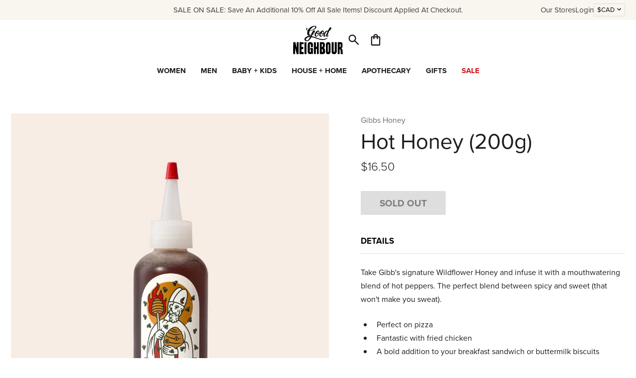

--- FILE ---
content_type: text/html; charset=utf-8
request_url: https://www.goodnbr.com/collections/gn-house-home-pantry/products/hot-honey-200g
body_size: 25020
content:
<!doctype html>
<html lang="en">
  <head>
    <meta charset="utf-8">
    <meta http-equiv="X-UA-Compatible" content="IE=edge">
    <meta name="viewport" content="width=device-width,initial-scale=1">
    <link rel="preconnect" href="https://cdn.shopify.com" crossorigin>
    <link rel="preconnect" href="https://use.typekit.net" crossorigin>
    <title>Good Neighbour | Gibb&#39;s Hot Honey (200g)</title>
    
      <meta name="description" content="Take Gibbs signature Wildflower Honey and infuse it with a mouthwatering blend of hot peppers. The perfect blend between spicy and sweet (that won&#39;t make you sweat)." >
    
    <link rel="stylesheet" href="https://use.typekit.net/ahq1xzr.css">
    
  

  
    <style data-shopify>
      :root {
          --black-color: #1d1d1d;
          --blue-color: #0000ff;
          --green-color: #008000;
          --grey-color: #aeaeae;
          --indigo-color: #4b0082;
          --orange-color: #ffa500;
          --red-color: #ff0000;
          --violet-color: #ee82ee;
          --white-color: #ffffff;
          --yellow-color: #ffff00;}
    </style>
  

    <link href="//www.goodnbr.com/cdn/shop/t/128/assets/style.css?v=141118593811791240741768831437" rel="stylesheet" type="text/css" media="all" />
    <script src="//www.goodnbr.com/cdn/shopifycloud/storefront/assets/themes_support/option_selection-b017cd28.js" type="text/javascript"></script>
    <script src="//www.goodnbr.com/cdn/shop/t/128/assets/script-head.js?v=116651140661898810601768415555" type="text/javascript"></script>
    <script>window.performance && window.performance.mark && window.performance.mark('shopify.content_for_header.start');</script><meta name="google-site-verification" content="Jweb8xLYf6G54rsTu1i1hTDDvYI5XxfI8NBpR59vGnk">
<meta name="google-site-verification" content="GKyG0u4P06yDVqyXjEc_-oLBjGJlrWlIiL4n7dErpRQ">
<meta name="google-site-verification" content="y87voE2KIe6cYs13LooSpicqnBHS9LmqINh5F19fF-s">
<meta id="shopify-digital-wallet" name="shopify-digital-wallet" content="/15548281/digital_wallets/dialog">
<meta name="shopify-checkout-api-token" content="4e68834b6fa7b80ca43f055dcaea7811">
<meta id="in-context-paypal-metadata" data-shop-id="15548281" data-venmo-supported="false" data-environment="production" data-locale="en_US" data-paypal-v4="true" data-currency="CAD">
<link rel="alternate" type="application/json+oembed" href="https://www.goodnbr.com/products/hot-honey-200g.oembed">
<script async="async" src="/checkouts/internal/preloads.js?locale=en-CA"></script>
<link rel="preconnect" href="https://shop.app" crossorigin="anonymous">
<script async="async" src="https://shop.app/checkouts/internal/preloads.js?locale=en-CA&shop_id=15548281" crossorigin="anonymous"></script>
<script id="apple-pay-shop-capabilities" type="application/json">{"shopId":15548281,"countryCode":"CA","currencyCode":"CAD","merchantCapabilities":["supports3DS"],"merchantId":"gid:\/\/shopify\/Shop\/15548281","merchantName":"Good Neighbour","requiredBillingContactFields":["postalAddress","email","phone"],"requiredShippingContactFields":["postalAddress","email","phone"],"shippingType":"shipping","supportedNetworks":["visa","masterCard","amex","discover","interac","jcb"],"total":{"type":"pending","label":"Good Neighbour","amount":"1.00"},"shopifyPaymentsEnabled":true,"supportsSubscriptions":true}</script>
<script id="shopify-features" type="application/json">{"accessToken":"4e68834b6fa7b80ca43f055dcaea7811","betas":["rich-media-storefront-analytics"],"domain":"www.goodnbr.com","predictiveSearch":true,"shopId":15548281,"locale":"en"}</script>
<script>var Shopify = Shopify || {};
Shopify.shop = "good-nbr.myshopify.com";
Shopify.locale = "en";
Shopify.currency = {"active":"CAD","rate":"1.0"};
Shopify.country = "CA";
Shopify.theme = {"name":"Valentine's Day","id":182048325675,"schema_name":null,"schema_version":null,"theme_store_id":null,"role":"main"};
Shopify.theme.handle = "null";
Shopify.theme.style = {"id":null,"handle":null};
Shopify.cdnHost = "www.goodnbr.com/cdn";
Shopify.routes = Shopify.routes || {};
Shopify.routes.root = "/";</script>
<script type="module">!function(o){(o.Shopify=o.Shopify||{}).modules=!0}(window);</script>
<script>!function(o){function n(){var o=[];function n(){o.push(Array.prototype.slice.apply(arguments))}return n.q=o,n}var t=o.Shopify=o.Shopify||{};t.loadFeatures=n(),t.autoloadFeatures=n()}(window);</script>
<script>
  window.ShopifyPay = window.ShopifyPay || {};
  window.ShopifyPay.apiHost = "shop.app\/pay";
  window.ShopifyPay.redirectState = null;
</script>
<script id="shop-js-analytics" type="application/json">{"pageType":"product"}</script>
<script defer="defer" async type="module" src="//www.goodnbr.com/cdn/shopifycloud/shop-js/modules/v2/client.init-shop-cart-sync_BN7fPSNr.en.esm.js"></script>
<script defer="defer" async type="module" src="//www.goodnbr.com/cdn/shopifycloud/shop-js/modules/v2/chunk.common_Cbph3Kss.esm.js"></script>
<script defer="defer" async type="module" src="//www.goodnbr.com/cdn/shopifycloud/shop-js/modules/v2/chunk.modal_DKumMAJ1.esm.js"></script>
<script type="module">
  await import("//www.goodnbr.com/cdn/shopifycloud/shop-js/modules/v2/client.init-shop-cart-sync_BN7fPSNr.en.esm.js");
await import("//www.goodnbr.com/cdn/shopifycloud/shop-js/modules/v2/chunk.common_Cbph3Kss.esm.js");
await import("//www.goodnbr.com/cdn/shopifycloud/shop-js/modules/v2/chunk.modal_DKumMAJ1.esm.js");

  window.Shopify.SignInWithShop?.initShopCartSync?.({"fedCMEnabled":true,"windoidEnabled":true});

</script>
<script>
  window.Shopify = window.Shopify || {};
  if (!window.Shopify.featureAssets) window.Shopify.featureAssets = {};
  window.Shopify.featureAssets['shop-js'] = {"shop-cart-sync":["modules/v2/client.shop-cart-sync_CJVUk8Jm.en.esm.js","modules/v2/chunk.common_Cbph3Kss.esm.js","modules/v2/chunk.modal_DKumMAJ1.esm.js"],"init-fed-cm":["modules/v2/client.init-fed-cm_7Fvt41F4.en.esm.js","modules/v2/chunk.common_Cbph3Kss.esm.js","modules/v2/chunk.modal_DKumMAJ1.esm.js"],"init-shop-email-lookup-coordinator":["modules/v2/client.init-shop-email-lookup-coordinator_Cc088_bR.en.esm.js","modules/v2/chunk.common_Cbph3Kss.esm.js","modules/v2/chunk.modal_DKumMAJ1.esm.js"],"init-windoid":["modules/v2/client.init-windoid_hPopwJRj.en.esm.js","modules/v2/chunk.common_Cbph3Kss.esm.js","modules/v2/chunk.modal_DKumMAJ1.esm.js"],"shop-button":["modules/v2/client.shop-button_B0jaPSNF.en.esm.js","modules/v2/chunk.common_Cbph3Kss.esm.js","modules/v2/chunk.modal_DKumMAJ1.esm.js"],"shop-cash-offers":["modules/v2/client.shop-cash-offers_DPIskqss.en.esm.js","modules/v2/chunk.common_Cbph3Kss.esm.js","modules/v2/chunk.modal_DKumMAJ1.esm.js"],"shop-toast-manager":["modules/v2/client.shop-toast-manager_CK7RT69O.en.esm.js","modules/v2/chunk.common_Cbph3Kss.esm.js","modules/v2/chunk.modal_DKumMAJ1.esm.js"],"init-shop-cart-sync":["modules/v2/client.init-shop-cart-sync_BN7fPSNr.en.esm.js","modules/v2/chunk.common_Cbph3Kss.esm.js","modules/v2/chunk.modal_DKumMAJ1.esm.js"],"init-customer-accounts-sign-up":["modules/v2/client.init-customer-accounts-sign-up_CfPf4CXf.en.esm.js","modules/v2/client.shop-login-button_DeIztwXF.en.esm.js","modules/v2/chunk.common_Cbph3Kss.esm.js","modules/v2/chunk.modal_DKumMAJ1.esm.js"],"pay-button":["modules/v2/client.pay-button_CgIwFSYN.en.esm.js","modules/v2/chunk.common_Cbph3Kss.esm.js","modules/v2/chunk.modal_DKumMAJ1.esm.js"],"init-customer-accounts":["modules/v2/client.init-customer-accounts_DQ3x16JI.en.esm.js","modules/v2/client.shop-login-button_DeIztwXF.en.esm.js","modules/v2/chunk.common_Cbph3Kss.esm.js","modules/v2/chunk.modal_DKumMAJ1.esm.js"],"avatar":["modules/v2/client.avatar_BTnouDA3.en.esm.js"],"init-shop-for-new-customer-accounts":["modules/v2/client.init-shop-for-new-customer-accounts_CsZy_esa.en.esm.js","modules/v2/client.shop-login-button_DeIztwXF.en.esm.js","modules/v2/chunk.common_Cbph3Kss.esm.js","modules/v2/chunk.modal_DKumMAJ1.esm.js"],"shop-follow-button":["modules/v2/client.shop-follow-button_BRMJjgGd.en.esm.js","modules/v2/chunk.common_Cbph3Kss.esm.js","modules/v2/chunk.modal_DKumMAJ1.esm.js"],"checkout-modal":["modules/v2/client.checkout-modal_B9Drz_yf.en.esm.js","modules/v2/chunk.common_Cbph3Kss.esm.js","modules/v2/chunk.modal_DKumMAJ1.esm.js"],"shop-login-button":["modules/v2/client.shop-login-button_DeIztwXF.en.esm.js","modules/v2/chunk.common_Cbph3Kss.esm.js","modules/v2/chunk.modal_DKumMAJ1.esm.js"],"lead-capture":["modules/v2/client.lead-capture_DXYzFM3R.en.esm.js","modules/v2/chunk.common_Cbph3Kss.esm.js","modules/v2/chunk.modal_DKumMAJ1.esm.js"],"shop-login":["modules/v2/client.shop-login_CA5pJqmO.en.esm.js","modules/v2/chunk.common_Cbph3Kss.esm.js","modules/v2/chunk.modal_DKumMAJ1.esm.js"],"payment-terms":["modules/v2/client.payment-terms_BxzfvcZJ.en.esm.js","modules/v2/chunk.common_Cbph3Kss.esm.js","modules/v2/chunk.modal_DKumMAJ1.esm.js"]};
</script>
<script>(function() {
  var isLoaded = false;
  function asyncLoad() {
    if (isLoaded) return;
    isLoaded = true;
    var urls = ["https:\/\/cdn.nfcube.com\/instafeed-0ac7c4a040551dca7319f09bdf7a7dcc.js?shop=good-nbr.myshopify.com","\/\/sfo2.digitaloceanspaces.com\/woohoo\/public\/script\/27138\/script.js?1759279268\u0026shop=good-nbr.myshopify.com"];
    for (var i = 0; i < urls.length; i++) {
      var s = document.createElement('script');
      s.type = 'text/javascript';
      s.async = true;
      s.src = urls[i];
      var x = document.getElementsByTagName('script')[0];
      x.parentNode.insertBefore(s, x);
    }
  };
  if(window.attachEvent) {
    window.attachEvent('onload', asyncLoad);
  } else {
    window.addEventListener('load', asyncLoad, false);
  }
})();</script>
<script id="__st">var __st={"a":15548281,"offset":-18000,"reqid":"483f94d6-cca1-42d3-9c00-682a4e33e4fa-1769920453","pageurl":"www.goodnbr.com\/collections\/gn-house-home-pantry\/products\/hot-honey-200g","u":"d2e439a579e9","p":"product","rtyp":"product","rid":6916764794923};</script>
<script>window.ShopifyPaypalV4VisibilityTracking = true;</script>
<script id="captcha-bootstrap">!function(){'use strict';const t='contact',e='account',n='new_comment',o=[[t,t],['blogs',n],['comments',n],[t,'customer']],c=[[e,'customer_login'],[e,'guest_login'],[e,'recover_customer_password'],[e,'create_customer']],r=t=>t.map((([t,e])=>`form[action*='/${t}']:not([data-nocaptcha='true']) input[name='form_type'][value='${e}']`)).join(','),a=t=>()=>t?[...document.querySelectorAll(t)].map((t=>t.form)):[];function s(){const t=[...o],e=r(t);return a(e)}const i='password',u='form_key',d=['recaptcha-v3-token','g-recaptcha-response','h-captcha-response',i],f=()=>{try{return window.sessionStorage}catch{return}},m='__shopify_v',_=t=>t.elements[u];function p(t,e,n=!1){try{const o=window.sessionStorage,c=JSON.parse(o.getItem(e)),{data:r}=function(t){const{data:e,action:n}=t;return t[m]||n?{data:e,action:n}:{data:t,action:n}}(c);for(const[e,n]of Object.entries(r))t.elements[e]&&(t.elements[e].value=n);n&&o.removeItem(e)}catch(o){console.error('form repopulation failed',{error:o})}}const l='form_type',E='cptcha';function T(t){t.dataset[E]=!0}const w=window,h=w.document,L='Shopify',v='ce_forms',y='captcha';let A=!1;((t,e)=>{const n=(g='f06e6c50-85a8-45c8-87d0-21a2b65856fe',I='https://cdn.shopify.com/shopifycloud/storefront-forms-hcaptcha/ce_storefront_forms_captcha_hcaptcha.v1.5.2.iife.js',D={infoText:'Protected by hCaptcha',privacyText:'Privacy',termsText:'Terms'},(t,e,n)=>{const o=w[L][v],c=o.bindForm;if(c)return c(t,g,e,D).then(n);var r;o.q.push([[t,g,e,D],n]),r=I,A||(h.body.append(Object.assign(h.createElement('script'),{id:'captcha-provider',async:!0,src:r})),A=!0)});var g,I,D;w[L]=w[L]||{},w[L][v]=w[L][v]||{},w[L][v].q=[],w[L][y]=w[L][y]||{},w[L][y].protect=function(t,e){n(t,void 0,e),T(t)},Object.freeze(w[L][y]),function(t,e,n,w,h,L){const[v,y,A,g]=function(t,e,n){const i=e?o:[],u=t?c:[],d=[...i,...u],f=r(d),m=r(i),_=r(d.filter((([t,e])=>n.includes(e))));return[a(f),a(m),a(_),s()]}(w,h,L),I=t=>{const e=t.target;return e instanceof HTMLFormElement?e:e&&e.form},D=t=>v().includes(t);t.addEventListener('submit',(t=>{const e=I(t);if(!e)return;const n=D(e)&&!e.dataset.hcaptchaBound&&!e.dataset.recaptchaBound,o=_(e),c=g().includes(e)&&(!o||!o.value);(n||c)&&t.preventDefault(),c&&!n&&(function(t){try{if(!f())return;!function(t){const e=f();if(!e)return;const n=_(t);if(!n)return;const o=n.value;o&&e.removeItem(o)}(t);const e=Array.from(Array(32),(()=>Math.random().toString(36)[2])).join('');!function(t,e){_(t)||t.append(Object.assign(document.createElement('input'),{type:'hidden',name:u})),t.elements[u].value=e}(t,e),function(t,e){const n=f();if(!n)return;const o=[...t.querySelectorAll(`input[type='${i}']`)].map((({name:t})=>t)),c=[...d,...o],r={};for(const[a,s]of new FormData(t).entries())c.includes(a)||(r[a]=s);n.setItem(e,JSON.stringify({[m]:1,action:t.action,data:r}))}(t,e)}catch(e){console.error('failed to persist form',e)}}(e),e.submit())}));const S=(t,e)=>{t&&!t.dataset[E]&&(n(t,e.some((e=>e===t))),T(t))};for(const o of['focusin','change'])t.addEventListener(o,(t=>{const e=I(t);D(e)&&S(e,y())}));const B=e.get('form_key'),M=e.get(l),P=B&&M;t.addEventListener('DOMContentLoaded',(()=>{const t=y();if(P)for(const e of t)e.elements[l].value===M&&p(e,B);[...new Set([...A(),...v().filter((t=>'true'===t.dataset.shopifyCaptcha))])].forEach((e=>S(e,t)))}))}(h,new URLSearchParams(w.location.search),n,t,e,['guest_login'])})(!0,!0)}();</script>
<script integrity="sha256-4kQ18oKyAcykRKYeNunJcIwy7WH5gtpwJnB7kiuLZ1E=" data-source-attribution="shopify.loadfeatures" defer="defer" src="//www.goodnbr.com/cdn/shopifycloud/storefront/assets/storefront/load_feature-a0a9edcb.js" crossorigin="anonymous"></script>
<script crossorigin="anonymous" defer="defer" src="//www.goodnbr.com/cdn/shopifycloud/storefront/assets/shopify_pay/storefront-65b4c6d7.js?v=20250812"></script>
<script data-source-attribution="shopify.dynamic_checkout.dynamic.init">var Shopify=Shopify||{};Shopify.PaymentButton=Shopify.PaymentButton||{isStorefrontPortableWallets:!0,init:function(){window.Shopify.PaymentButton.init=function(){};var t=document.createElement("script");t.src="https://www.goodnbr.com/cdn/shopifycloud/portable-wallets/latest/portable-wallets.en.js",t.type="module",document.head.appendChild(t)}};
</script>
<script data-source-attribution="shopify.dynamic_checkout.buyer_consent">
  function portableWalletsHideBuyerConsent(e){var t=document.getElementById("shopify-buyer-consent"),n=document.getElementById("shopify-subscription-policy-button");t&&n&&(t.classList.add("hidden"),t.setAttribute("aria-hidden","true"),n.removeEventListener("click",e))}function portableWalletsShowBuyerConsent(e){var t=document.getElementById("shopify-buyer-consent"),n=document.getElementById("shopify-subscription-policy-button");t&&n&&(t.classList.remove("hidden"),t.removeAttribute("aria-hidden"),n.addEventListener("click",e))}window.Shopify?.PaymentButton&&(window.Shopify.PaymentButton.hideBuyerConsent=portableWalletsHideBuyerConsent,window.Shopify.PaymentButton.showBuyerConsent=portableWalletsShowBuyerConsent);
</script>
<script data-source-attribution="shopify.dynamic_checkout.cart.bootstrap">document.addEventListener("DOMContentLoaded",(function(){function t(){return document.querySelector("shopify-accelerated-checkout-cart, shopify-accelerated-checkout")}if(t())Shopify.PaymentButton.init();else{new MutationObserver((function(e,n){t()&&(Shopify.PaymentButton.init(),n.disconnect())})).observe(document.body,{childList:!0,subtree:!0})}}));
</script>
<link id="shopify-accelerated-checkout-styles" rel="stylesheet" media="screen" href="https://www.goodnbr.com/cdn/shopifycloud/portable-wallets/latest/accelerated-checkout-backwards-compat.css" crossorigin="anonymous">
<style id="shopify-accelerated-checkout-cart">
        #shopify-buyer-consent {
  margin-top: 1em;
  display: inline-block;
  width: 100%;
}

#shopify-buyer-consent.hidden {
  display: none;
}

#shopify-subscription-policy-button {
  background: none;
  border: none;
  padding: 0;
  text-decoration: underline;
  font-size: inherit;
  cursor: pointer;
}

#shopify-subscription-policy-button::before {
  box-shadow: none;
}

      </style>
<script id="sections-script" data-sections="grid-related-product-cards" defer="defer" src="//www.goodnbr.com/cdn/shop/t/128/compiled_assets/scripts.js?v=35200"></script>
<script>window.performance && window.performance.mark && window.performance.mark('shopify.content_for_header.end');</script>
    <link rel="canonical" href="https://www.goodnbr.com/products/hot-honey-200g">
    <meta name="p:domain_verify" content="7a4448c41c3d2940e0488288c6f91150"/>
<link rel="icon" href="//www.goodnbr.com/cdn/shop/t/128/assets/favicon.svg?v=8759102691053857961768415555" type="image/svg+xml">
<link rel="icon" href="//www.goodnbr.com/cdn/shop/t/128/assets/favicon.png?v=51339778490397072381768415555" type="image/png">
    <script>
    window.shopUrl = 'https://www.goodnbr.com';
    window.productCardMedia = {};
    </script>
  <!-- BEGIN app block: shopify://apps/klaviyo-email-marketing-sms/blocks/klaviyo-onsite-embed/2632fe16-c075-4321-a88b-50b567f42507 -->












  <script async src="https://static.klaviyo.com/onsite/js/WQSWQZ/klaviyo.js?company_id=WQSWQZ"></script>
  <script>!function(){if(!window.klaviyo){window._klOnsite=window._klOnsite||[];try{window.klaviyo=new Proxy({},{get:function(n,i){return"push"===i?function(){var n;(n=window._klOnsite).push.apply(n,arguments)}:function(){for(var n=arguments.length,o=new Array(n),w=0;w<n;w++)o[w]=arguments[w];var t="function"==typeof o[o.length-1]?o.pop():void 0,e=new Promise((function(n){window._klOnsite.push([i].concat(o,[function(i){t&&t(i),n(i)}]))}));return e}}})}catch(n){window.klaviyo=window.klaviyo||[],window.klaviyo.push=function(){var n;(n=window._klOnsite).push.apply(n,arguments)}}}}();</script>

  
    <script id="viewed_product">
      if (item == null) {
        var _learnq = _learnq || [];

        var MetafieldReviews = null
        var MetafieldYotpoRating = null
        var MetafieldYotpoCount = null
        var MetafieldLooxRating = null
        var MetafieldLooxCount = null
        var okendoProduct = null
        var okendoProductReviewCount = null
        var okendoProductReviewAverageValue = null
        try {
          // The following fields are used for Customer Hub recently viewed in order to add reviews.
          // This information is not part of __kla_viewed. Instead, it is part of __kla_viewed_reviewed_items
          MetafieldReviews = {};
          MetafieldYotpoRating = null
          MetafieldYotpoCount = null
          MetafieldLooxRating = null
          MetafieldLooxCount = null

          okendoProduct = null
          // If the okendo metafield is not legacy, it will error, which then requires the new json formatted data
          if (okendoProduct && 'error' in okendoProduct) {
            okendoProduct = null
          }
          okendoProductReviewCount = okendoProduct ? okendoProduct.reviewCount : null
          okendoProductReviewAverageValue = okendoProduct ? okendoProduct.reviewAverageValue : null
        } catch (error) {
          console.error('Error in Klaviyo onsite reviews tracking:', error);
        }

        var item = {
          Name: "Hot Honey (200g)",
          ProductID: 6916764794923,
          Categories: ["15% OFF EVERYTHING ELSE","All","ALL - No D.S. \u0026 Durga","BLACK FRIDAY\/CYBER MONDAY SALE","Boxing Week 2024 : Everything Else","Buon Appetito","Father's Day Gift Guide 2023","GIBBS HONEY","Gifts For Him","Holiday 2025: Stocking Stuffers","House + Home","House + Home : Kitchen + Bar","House + Home : Pantry","Our Best Sellers","Shop Dining + Entertaining","Tax Exceptions - No Sales Tax (Canada)","Tax Exemption - Temp"],
          ImageURL: "https://www.goodnbr.com/cdn/shop/products/hotho_grande.webp?v=1659230795",
          URL: "https://www.goodnbr.com/products/hot-honey-200g",
          Brand: "Gibbs Honey",
          Price: "$16.50",
          Value: "16.50",
          CompareAtPrice: "$0.00"
        };
        _learnq.push(['track', 'Viewed Product', item]);
        _learnq.push(['trackViewedItem', {
          Title: item.Name,
          ItemId: item.ProductID,
          Categories: item.Categories,
          ImageUrl: item.ImageURL,
          Url: item.URL,
          Metadata: {
            Brand: item.Brand,
            Price: item.Price,
            Value: item.Value,
            CompareAtPrice: item.CompareAtPrice
          },
          metafields:{
            reviews: MetafieldReviews,
            yotpo:{
              rating: MetafieldYotpoRating,
              count: MetafieldYotpoCount,
            },
            loox:{
              rating: MetafieldLooxRating,
              count: MetafieldLooxCount,
            },
            okendo: {
              rating: okendoProductReviewAverageValue,
              count: okendoProductReviewCount,
            }
          }
        }]);
      }
    </script>
  




  <script>
    window.klaviyoReviewsProductDesignMode = false
  </script>







<!-- END app block --><!-- BEGIN app block: shopify://apps/triplewhale/blocks/triple_pixel_snippet/483d496b-3f1a-4609-aea7-8eee3b6b7a2a --><link rel='preconnect dns-prefetch' href='https://api.config-security.com/' crossorigin />
<link rel='preconnect dns-prefetch' href='https://conf.config-security.com/' crossorigin />
<script>
/* >> TriplePixel :: start*/
window.TriplePixelData={TripleName:"good-nbr.myshopify.com",ver:"2.16",plat:"SHOPIFY",isHeadless:false,src:'SHOPIFY_EXT',product:{id:"6916764794923",name:`Hot Honey (200g)`,price:"16.50",variant:"40276064895019"},search:"",collection:"174314160171",cart:"",template:"product",curr:"CAD" || "CAD"},function(W,H,A,L,E,_,B,N){function O(U,T,P,H,R){void 0===R&&(R=!1),H=new XMLHttpRequest,P?(H.open("POST",U,!0),H.setRequestHeader("Content-Type","text/plain")):H.open("GET",U,!0),H.send(JSON.stringify(P||{})),H.onreadystatechange=function(){4===H.readyState&&200===H.status?(R=H.responseText,U.includes("/first")?eval(R):P||(N[B]=R)):(299<H.status||H.status<200)&&T&&!R&&(R=!0,O(U,T-1,P))}}if(N=window,!N[H+"sn"]){N[H+"sn"]=1,L=function(){return Date.now().toString(36)+"_"+Math.random().toString(36)};try{A.setItem(H,1+(0|A.getItem(H)||0)),(E=JSON.parse(A.getItem(H+"U")||"[]")).push({u:location.href,r:document.referrer,t:Date.now(),id:L()}),A.setItem(H+"U",JSON.stringify(E))}catch(e){}var i,m,p;A.getItem('"!nC`')||(_=A,A=N,A[H]||(E=A[H]=function(t,e,i){return void 0===i&&(i=[]),"State"==t?E.s:(W=L(),(E._q=E._q||[]).push([W,t,e].concat(i)),W)},E.s="Installed",E._q=[],E.ch=W,B="configSecurityConfModel",N[B]=1,O("https://conf.config-security.com/model",5),i=L(),m=A[atob("c2NyZWVu")],_.setItem("di_pmt_wt",i),p={id:i,action:"profile",avatar:_.getItem("auth-security_rand_salt_"),time:m[atob("d2lkdGg=")]+":"+m[atob("aGVpZ2h0")],host:A.TriplePixelData.TripleName,plat:A.TriplePixelData.plat,url:window.location.href.slice(0,500),ref:document.referrer,ver:A.TriplePixelData.ver},O("https://api.config-security.com/event",5,p),O("https://api.config-security.com/first?host=".concat(p.host,"&plat=").concat(p.plat),5)))}}("","TriplePixel",localStorage);
/* << TriplePixel :: end*/
</script>



<!-- END app block --><meta property="og:image" content="https://cdn.shopify.com/s/files/1/1554/8281/products/hotho.webp?v=1659230795" />
<meta property="og:image:secure_url" content="https://cdn.shopify.com/s/files/1/1554/8281/products/hotho.webp?v=1659230795" />
<meta property="og:image:width" content="1002" />
<meta property="og:image:height" content="1002" />
<link href="https://monorail-edge.shopifysvc.com" rel="dns-prefetch">
<script>(function(){if ("sendBeacon" in navigator && "performance" in window) {try {var session_token_from_headers = performance.getEntriesByType('navigation')[0].serverTiming.find(x => x.name == '_s').description;} catch {var session_token_from_headers = undefined;}var session_cookie_matches = document.cookie.match(/_shopify_s=([^;]*)/);var session_token_from_cookie = session_cookie_matches && session_cookie_matches.length === 2 ? session_cookie_matches[1] : "";var session_token = session_token_from_headers || session_token_from_cookie || "";function handle_abandonment_event(e) {var entries = performance.getEntries().filter(function(entry) {return /monorail-edge.shopifysvc.com/.test(entry.name);});if (!window.abandonment_tracked && entries.length === 0) {window.abandonment_tracked = true;var currentMs = Date.now();var navigation_start = performance.timing.navigationStart;var payload = {shop_id: 15548281,url: window.location.href,navigation_start,duration: currentMs - navigation_start,session_token,page_type: "product"};window.navigator.sendBeacon("https://monorail-edge.shopifysvc.com/v1/produce", JSON.stringify({schema_id: "online_store_buyer_site_abandonment/1.1",payload: payload,metadata: {event_created_at_ms: currentMs,event_sent_at_ms: currentMs}}));}}window.addEventListener('pagehide', handle_abandonment_event);}}());</script>
<script id="web-pixels-manager-setup">(function e(e,d,r,n,o){if(void 0===o&&(o={}),!Boolean(null===(a=null===(i=window.Shopify)||void 0===i?void 0:i.analytics)||void 0===a?void 0:a.replayQueue)){var i,a;window.Shopify=window.Shopify||{};var t=window.Shopify;t.analytics=t.analytics||{};var s=t.analytics;s.replayQueue=[],s.publish=function(e,d,r){return s.replayQueue.push([e,d,r]),!0};try{self.performance.mark("wpm:start")}catch(e){}var l=function(){var e={modern:/Edge?\/(1{2}[4-9]|1[2-9]\d|[2-9]\d{2}|\d{4,})\.\d+(\.\d+|)|Firefox\/(1{2}[4-9]|1[2-9]\d|[2-9]\d{2}|\d{4,})\.\d+(\.\d+|)|Chrom(ium|e)\/(9{2}|\d{3,})\.\d+(\.\d+|)|(Maci|X1{2}).+ Version\/(15\.\d+|(1[6-9]|[2-9]\d|\d{3,})\.\d+)([,.]\d+|)( \(\w+\)|)( Mobile\/\w+|) Safari\/|Chrome.+OPR\/(9{2}|\d{3,})\.\d+\.\d+|(CPU[ +]OS|iPhone[ +]OS|CPU[ +]iPhone|CPU IPhone OS|CPU iPad OS)[ +]+(15[._]\d+|(1[6-9]|[2-9]\d|\d{3,})[._]\d+)([._]\d+|)|Android:?[ /-](13[3-9]|1[4-9]\d|[2-9]\d{2}|\d{4,})(\.\d+|)(\.\d+|)|Android.+Firefox\/(13[5-9]|1[4-9]\d|[2-9]\d{2}|\d{4,})\.\d+(\.\d+|)|Android.+Chrom(ium|e)\/(13[3-9]|1[4-9]\d|[2-9]\d{2}|\d{4,})\.\d+(\.\d+|)|SamsungBrowser\/([2-9]\d|\d{3,})\.\d+/,legacy:/Edge?\/(1[6-9]|[2-9]\d|\d{3,})\.\d+(\.\d+|)|Firefox\/(5[4-9]|[6-9]\d|\d{3,})\.\d+(\.\d+|)|Chrom(ium|e)\/(5[1-9]|[6-9]\d|\d{3,})\.\d+(\.\d+|)([\d.]+$|.*Safari\/(?![\d.]+ Edge\/[\d.]+$))|(Maci|X1{2}).+ Version\/(10\.\d+|(1[1-9]|[2-9]\d|\d{3,})\.\d+)([,.]\d+|)( \(\w+\)|)( Mobile\/\w+|) Safari\/|Chrome.+OPR\/(3[89]|[4-9]\d|\d{3,})\.\d+\.\d+|(CPU[ +]OS|iPhone[ +]OS|CPU[ +]iPhone|CPU IPhone OS|CPU iPad OS)[ +]+(10[._]\d+|(1[1-9]|[2-9]\d|\d{3,})[._]\d+)([._]\d+|)|Android:?[ /-](13[3-9]|1[4-9]\d|[2-9]\d{2}|\d{4,})(\.\d+|)(\.\d+|)|Mobile Safari.+OPR\/([89]\d|\d{3,})\.\d+\.\d+|Android.+Firefox\/(13[5-9]|1[4-9]\d|[2-9]\d{2}|\d{4,})\.\d+(\.\d+|)|Android.+Chrom(ium|e)\/(13[3-9]|1[4-9]\d|[2-9]\d{2}|\d{4,})\.\d+(\.\d+|)|Android.+(UC? ?Browser|UCWEB|U3)[ /]?(15\.([5-9]|\d{2,})|(1[6-9]|[2-9]\d|\d{3,})\.\d+)\.\d+|SamsungBrowser\/(5\.\d+|([6-9]|\d{2,})\.\d+)|Android.+MQ{2}Browser\/(14(\.(9|\d{2,})|)|(1[5-9]|[2-9]\d|\d{3,})(\.\d+|))(\.\d+|)|K[Aa][Ii]OS\/(3\.\d+|([4-9]|\d{2,})\.\d+)(\.\d+|)/},d=e.modern,r=e.legacy,n=navigator.userAgent;return n.match(d)?"modern":n.match(r)?"legacy":"unknown"}(),u="modern"===l?"modern":"legacy",c=(null!=n?n:{modern:"",legacy:""})[u],f=function(e){return[e.baseUrl,"/wpm","/b",e.hashVersion,"modern"===e.buildTarget?"m":"l",".js"].join("")}({baseUrl:d,hashVersion:r,buildTarget:u}),m=function(e){var d=e.version,r=e.bundleTarget,n=e.surface,o=e.pageUrl,i=e.monorailEndpoint;return{emit:function(e){var a=e.status,t=e.errorMsg,s=(new Date).getTime(),l=JSON.stringify({metadata:{event_sent_at_ms:s},events:[{schema_id:"web_pixels_manager_load/3.1",payload:{version:d,bundle_target:r,page_url:o,status:a,surface:n,error_msg:t},metadata:{event_created_at_ms:s}}]});if(!i)return console&&console.warn&&console.warn("[Web Pixels Manager] No Monorail endpoint provided, skipping logging."),!1;try{return self.navigator.sendBeacon.bind(self.navigator)(i,l)}catch(e){}var u=new XMLHttpRequest;try{return u.open("POST",i,!0),u.setRequestHeader("Content-Type","text/plain"),u.send(l),!0}catch(e){return console&&console.warn&&console.warn("[Web Pixels Manager] Got an unhandled error while logging to Monorail."),!1}}}}({version:r,bundleTarget:l,surface:e.surface,pageUrl:self.location.href,monorailEndpoint:e.monorailEndpoint});try{o.browserTarget=l,function(e){var d=e.src,r=e.async,n=void 0===r||r,o=e.onload,i=e.onerror,a=e.sri,t=e.scriptDataAttributes,s=void 0===t?{}:t,l=document.createElement("script"),u=document.querySelector("head"),c=document.querySelector("body");if(l.async=n,l.src=d,a&&(l.integrity=a,l.crossOrigin="anonymous"),s)for(var f in s)if(Object.prototype.hasOwnProperty.call(s,f))try{l.dataset[f]=s[f]}catch(e){}if(o&&l.addEventListener("load",o),i&&l.addEventListener("error",i),u)u.appendChild(l);else{if(!c)throw new Error("Did not find a head or body element to append the script");c.appendChild(l)}}({src:f,async:!0,onload:function(){if(!function(){var e,d;return Boolean(null===(d=null===(e=window.Shopify)||void 0===e?void 0:e.analytics)||void 0===d?void 0:d.initialized)}()){var d=window.webPixelsManager.init(e)||void 0;if(d){var r=window.Shopify.analytics;r.replayQueue.forEach((function(e){var r=e[0],n=e[1],o=e[2];d.publishCustomEvent(r,n,o)})),r.replayQueue=[],r.publish=d.publishCustomEvent,r.visitor=d.visitor,r.initialized=!0}}},onerror:function(){return m.emit({status:"failed",errorMsg:"".concat(f," has failed to load")})},sri:function(e){var d=/^sha384-[A-Za-z0-9+/=]+$/;return"string"==typeof e&&d.test(e)}(c)?c:"",scriptDataAttributes:o}),m.emit({status:"loading"})}catch(e){m.emit({status:"failed",errorMsg:(null==e?void 0:e.message)||"Unknown error"})}}})({shopId: 15548281,storefrontBaseUrl: "https://www.goodnbr.com",extensionsBaseUrl: "https://extensions.shopifycdn.com/cdn/shopifycloud/web-pixels-manager",monorailEndpoint: "https://monorail-edge.shopifysvc.com/unstable/produce_batch",surface: "storefront-renderer",enabledBetaFlags: ["2dca8a86"],webPixelsConfigList: [{"id":"1044512811","configuration":"{\"accountID\":\"WQSWQZ\",\"webPixelConfig\":\"eyJlbmFibGVBZGRlZFRvQ2FydEV2ZW50cyI6IHRydWV9\"}","eventPayloadVersion":"v1","runtimeContext":"STRICT","scriptVersion":"524f6c1ee37bacdca7657a665bdca589","type":"APP","apiClientId":123074,"privacyPurposes":["ANALYTICS","MARKETING"],"dataSharingAdjustments":{"protectedCustomerApprovalScopes":["read_customer_address","read_customer_email","read_customer_name","read_customer_personal_data","read_customer_phone"]}},{"id":"328957995","configuration":"{\"pixel_id\":\"241347550054014\",\"pixel_type\":\"facebook_pixel\"}","eventPayloadVersion":"v1","runtimeContext":"OPEN","scriptVersion":"ca16bc87fe92b6042fbaa3acc2fbdaa6","type":"APP","apiClientId":2329312,"privacyPurposes":["ANALYTICS","MARKETING","SALE_OF_DATA"],"dataSharingAdjustments":{"protectedCustomerApprovalScopes":["read_customer_address","read_customer_email","read_customer_name","read_customer_personal_data","read_customer_phone"]}},{"id":"279805995","configuration":"{\"config\":\"{\\\"pixel_id\\\":\\\"G-YFEJ5GFDBF\\\",\\\"target_country\\\":\\\"CA\\\",\\\"gtag_events\\\":[{\\\"type\\\":\\\"purchase\\\",\\\"action_label\\\":\\\"G-YFEJ5GFDBF\\\"},{\\\"type\\\":\\\"page_view\\\",\\\"action_label\\\":\\\"G-YFEJ5GFDBF\\\"},{\\\"type\\\":\\\"view_item\\\",\\\"action_label\\\":\\\"G-YFEJ5GFDBF\\\"},{\\\"type\\\":\\\"search\\\",\\\"action_label\\\":\\\"G-YFEJ5GFDBF\\\"},{\\\"type\\\":\\\"add_to_cart\\\",\\\"action_label\\\":\\\"G-YFEJ5GFDBF\\\"},{\\\"type\\\":\\\"begin_checkout\\\",\\\"action_label\\\":\\\"G-YFEJ5GFDBF\\\"},{\\\"type\\\":\\\"add_payment_info\\\",\\\"action_label\\\":\\\"G-YFEJ5GFDBF\\\"}],\\\"enable_monitoring_mode\\\":false}\"}","eventPayloadVersion":"v1","runtimeContext":"OPEN","scriptVersion":"b2a88bafab3e21179ed38636efcd8a93","type":"APP","apiClientId":1780363,"privacyPurposes":[],"dataSharingAdjustments":{"protectedCustomerApprovalScopes":["read_customer_address","read_customer_email","read_customer_name","read_customer_personal_data","read_customer_phone"]}},{"id":"269418539","configuration":"{\"shopId\":\"good-nbr.myshopify.com\"}","eventPayloadVersion":"v1","runtimeContext":"STRICT","scriptVersion":"674c31de9c131805829c42a983792da6","type":"APP","apiClientId":2753413,"privacyPurposes":["ANALYTICS","MARKETING","SALE_OF_DATA"],"dataSharingAdjustments":{"protectedCustomerApprovalScopes":["read_customer_address","read_customer_email","read_customer_name","read_customer_personal_data","read_customer_phone"]}},{"id":"44073003","configuration":"{\"tagID\":\"2613583616218\"}","eventPayloadVersion":"v1","runtimeContext":"STRICT","scriptVersion":"18031546ee651571ed29edbe71a3550b","type":"APP","apiClientId":3009811,"privacyPurposes":["ANALYTICS","MARKETING","SALE_OF_DATA"],"dataSharingAdjustments":{"protectedCustomerApprovalScopes":["read_customer_address","read_customer_email","read_customer_name","read_customer_personal_data","read_customer_phone"]}},{"id":"89849899","eventPayloadVersion":"v1","runtimeContext":"LAX","scriptVersion":"1","type":"CUSTOM","privacyPurposes":["ANALYTICS"],"name":"Google Analytics tag (migrated)"},{"id":"shopify-app-pixel","configuration":"{}","eventPayloadVersion":"v1","runtimeContext":"STRICT","scriptVersion":"0450","apiClientId":"shopify-pixel","type":"APP","privacyPurposes":["ANALYTICS","MARKETING"]},{"id":"shopify-custom-pixel","eventPayloadVersion":"v1","runtimeContext":"LAX","scriptVersion":"0450","apiClientId":"shopify-pixel","type":"CUSTOM","privacyPurposes":["ANALYTICS","MARKETING"]}],isMerchantRequest: false,initData: {"shop":{"name":"Good Neighbour","paymentSettings":{"currencyCode":"CAD"},"myshopifyDomain":"good-nbr.myshopify.com","countryCode":"CA","storefrontUrl":"https:\/\/www.goodnbr.com"},"customer":null,"cart":null,"checkout":null,"productVariants":[{"price":{"amount":16.5,"currencyCode":"CAD"},"product":{"title":"Hot Honey (200g)","vendor":"Gibbs Honey","id":"6916764794923","untranslatedTitle":"Hot Honey (200g)","url":"\/products\/hot-honey-200g","type":"Food - Preserves"},"id":"40276064895019","image":{"src":"\/\/www.goodnbr.com\/cdn\/shop\/products\/hotho.webp?v=1659230795"},"sku":"","title":"Default Title","untranslatedTitle":"Default Title"}],"purchasingCompany":null},},"https://www.goodnbr.com/cdn","1d2a099fw23dfb22ep557258f5m7a2edbae",{"modern":"","legacy":""},{"shopId":"15548281","storefrontBaseUrl":"https:\/\/www.goodnbr.com","extensionBaseUrl":"https:\/\/extensions.shopifycdn.com\/cdn\/shopifycloud\/web-pixels-manager","surface":"storefront-renderer","enabledBetaFlags":"[\"2dca8a86\"]","isMerchantRequest":"false","hashVersion":"1d2a099fw23dfb22ep557258f5m7a2edbae","publish":"custom","events":"[[\"page_viewed\",{}],[\"product_viewed\",{\"productVariant\":{\"price\":{\"amount\":16.5,\"currencyCode\":\"CAD\"},\"product\":{\"title\":\"Hot Honey (200g)\",\"vendor\":\"Gibbs Honey\",\"id\":\"6916764794923\",\"untranslatedTitle\":\"Hot Honey (200g)\",\"url\":\"\/products\/hot-honey-200g\",\"type\":\"Food - Preserves\"},\"id\":\"40276064895019\",\"image\":{\"src\":\"\/\/www.goodnbr.com\/cdn\/shop\/products\/hotho.webp?v=1659230795\"},\"sku\":\"\",\"title\":\"Default Title\",\"untranslatedTitle\":\"Default Title\"}}]]"});</script><script>
  window.ShopifyAnalytics = window.ShopifyAnalytics || {};
  window.ShopifyAnalytics.meta = window.ShopifyAnalytics.meta || {};
  window.ShopifyAnalytics.meta.currency = 'CAD';
  var meta = {"product":{"id":6916764794923,"gid":"gid:\/\/shopify\/Product\/6916764794923","vendor":"Gibbs Honey","type":"Food - Preserves","handle":"hot-honey-200g","variants":[{"id":40276064895019,"price":1650,"name":"Hot Honey (200g)","public_title":null,"sku":""}],"remote":false},"page":{"pageType":"product","resourceType":"product","resourceId":6916764794923,"requestId":"483f94d6-cca1-42d3-9c00-682a4e33e4fa-1769920453"}};
  for (var attr in meta) {
    window.ShopifyAnalytics.meta[attr] = meta[attr];
  }
</script>
<script class="analytics">
  (function () {
    var customDocumentWrite = function(content) {
      var jquery = null;

      if (window.jQuery) {
        jquery = window.jQuery;
      } else if (window.Checkout && window.Checkout.$) {
        jquery = window.Checkout.$;
      }

      if (jquery) {
        jquery('body').append(content);
      }
    };

    var hasLoggedConversion = function(token) {
      if (token) {
        return document.cookie.indexOf('loggedConversion=' + token) !== -1;
      }
      return false;
    }

    var setCookieIfConversion = function(token) {
      if (token) {
        var twoMonthsFromNow = new Date(Date.now());
        twoMonthsFromNow.setMonth(twoMonthsFromNow.getMonth() + 2);

        document.cookie = 'loggedConversion=' + token + '; expires=' + twoMonthsFromNow;
      }
    }

    var trekkie = window.ShopifyAnalytics.lib = window.trekkie = window.trekkie || [];
    if (trekkie.integrations) {
      return;
    }
    trekkie.methods = [
      'identify',
      'page',
      'ready',
      'track',
      'trackForm',
      'trackLink'
    ];
    trekkie.factory = function(method) {
      return function() {
        var args = Array.prototype.slice.call(arguments);
        args.unshift(method);
        trekkie.push(args);
        return trekkie;
      };
    };
    for (var i = 0; i < trekkie.methods.length; i++) {
      var key = trekkie.methods[i];
      trekkie[key] = trekkie.factory(key);
    }
    trekkie.load = function(config) {
      trekkie.config = config || {};
      trekkie.config.initialDocumentCookie = document.cookie;
      var first = document.getElementsByTagName('script')[0];
      var script = document.createElement('script');
      script.type = 'text/javascript';
      script.onerror = function(e) {
        var scriptFallback = document.createElement('script');
        scriptFallback.type = 'text/javascript';
        scriptFallback.onerror = function(error) {
                var Monorail = {
      produce: function produce(monorailDomain, schemaId, payload) {
        var currentMs = new Date().getTime();
        var event = {
          schema_id: schemaId,
          payload: payload,
          metadata: {
            event_created_at_ms: currentMs,
            event_sent_at_ms: currentMs
          }
        };
        return Monorail.sendRequest("https://" + monorailDomain + "/v1/produce", JSON.stringify(event));
      },
      sendRequest: function sendRequest(endpointUrl, payload) {
        // Try the sendBeacon API
        if (window && window.navigator && typeof window.navigator.sendBeacon === 'function' && typeof window.Blob === 'function' && !Monorail.isIos12()) {
          var blobData = new window.Blob([payload], {
            type: 'text/plain'
          });

          if (window.navigator.sendBeacon(endpointUrl, blobData)) {
            return true;
          } // sendBeacon was not successful

        } // XHR beacon

        var xhr = new XMLHttpRequest();

        try {
          xhr.open('POST', endpointUrl);
          xhr.setRequestHeader('Content-Type', 'text/plain');
          xhr.send(payload);
        } catch (e) {
          console.log(e);
        }

        return false;
      },
      isIos12: function isIos12() {
        return window.navigator.userAgent.lastIndexOf('iPhone; CPU iPhone OS 12_') !== -1 || window.navigator.userAgent.lastIndexOf('iPad; CPU OS 12_') !== -1;
      }
    };
    Monorail.produce('monorail-edge.shopifysvc.com',
      'trekkie_storefront_load_errors/1.1',
      {shop_id: 15548281,
      theme_id: 182048325675,
      app_name: "storefront",
      context_url: window.location.href,
      source_url: "//www.goodnbr.com/cdn/s/trekkie.storefront.c59ea00e0474b293ae6629561379568a2d7c4bba.min.js"});

        };
        scriptFallback.async = true;
        scriptFallback.src = '//www.goodnbr.com/cdn/s/trekkie.storefront.c59ea00e0474b293ae6629561379568a2d7c4bba.min.js';
        first.parentNode.insertBefore(scriptFallback, first);
      };
      script.async = true;
      script.src = '//www.goodnbr.com/cdn/s/trekkie.storefront.c59ea00e0474b293ae6629561379568a2d7c4bba.min.js';
      first.parentNode.insertBefore(script, first);
    };
    trekkie.load(
      {"Trekkie":{"appName":"storefront","development":false,"defaultAttributes":{"shopId":15548281,"isMerchantRequest":null,"themeId":182048325675,"themeCityHash":"1889157728275546576","contentLanguage":"en","currency":"CAD"},"isServerSideCookieWritingEnabled":true,"monorailRegion":"shop_domain","enabledBetaFlags":["65f19447","b5387b81"]},"Session Attribution":{},"S2S":{"facebookCapiEnabled":true,"source":"trekkie-storefront-renderer","apiClientId":580111}}
    );

    var loaded = false;
    trekkie.ready(function() {
      if (loaded) return;
      loaded = true;

      window.ShopifyAnalytics.lib = window.trekkie;

      var originalDocumentWrite = document.write;
      document.write = customDocumentWrite;
      try { window.ShopifyAnalytics.merchantGoogleAnalytics.call(this); } catch(error) {};
      document.write = originalDocumentWrite;

      window.ShopifyAnalytics.lib.page(null,{"pageType":"product","resourceType":"product","resourceId":6916764794923,"requestId":"483f94d6-cca1-42d3-9c00-682a4e33e4fa-1769920453","shopifyEmitted":true});

      var match = window.location.pathname.match(/checkouts\/(.+)\/(thank_you|post_purchase)/)
      var token = match? match[1]: undefined;
      if (!hasLoggedConversion(token)) {
        setCookieIfConversion(token);
        window.ShopifyAnalytics.lib.track("Viewed Product",{"currency":"CAD","variantId":40276064895019,"productId":6916764794923,"productGid":"gid:\/\/shopify\/Product\/6916764794923","name":"Hot Honey (200g)","price":"16.50","sku":"","brand":"Gibbs Honey","variant":null,"category":"Food - Preserves","nonInteraction":true,"remote":false},undefined,undefined,{"shopifyEmitted":true});
      window.ShopifyAnalytics.lib.track("monorail:\/\/trekkie_storefront_viewed_product\/1.1",{"currency":"CAD","variantId":40276064895019,"productId":6916764794923,"productGid":"gid:\/\/shopify\/Product\/6916764794923","name":"Hot Honey (200g)","price":"16.50","sku":"","brand":"Gibbs Honey","variant":null,"category":"Food - Preserves","nonInteraction":true,"remote":false,"referer":"https:\/\/www.goodnbr.com\/collections\/gn-house-home-pantry\/products\/hot-honey-200g"});
      }
    });


        var eventsListenerScript = document.createElement('script');
        eventsListenerScript.async = true;
        eventsListenerScript.src = "//www.goodnbr.com/cdn/shopifycloud/storefront/assets/shop_events_listener-3da45d37.js";
        document.getElementsByTagName('head')[0].appendChild(eventsListenerScript);

})();</script>
  <script>
  if (!window.ga || (window.ga && typeof window.ga !== 'function')) {
    window.ga = function ga() {
      (window.ga.q = window.ga.q || []).push(arguments);
      if (window.Shopify && window.Shopify.analytics && typeof window.Shopify.analytics.publish === 'function') {
        window.Shopify.analytics.publish("ga_stub_called", {}, {sendTo: "google_osp_migration"});
      }
      console.error("Shopify's Google Analytics stub called with:", Array.from(arguments), "\nSee https://help.shopify.com/manual/promoting-marketing/pixels/pixel-migration#google for more information.");
    };
    if (window.Shopify && window.Shopify.analytics && typeof window.Shopify.analytics.publish === 'function') {
      window.Shopify.analytics.publish("ga_stub_initialized", {}, {sendTo: "google_osp_migration"});
    }
  }
</script>
<script
  defer
  src="https://www.goodnbr.com/cdn/shopifycloud/perf-kit/shopify-perf-kit-3.1.0.min.js"
  data-application="storefront-renderer"
  data-shop-id="15548281"
  data-render-region="gcp-us-central1"
  data-page-type="product"
  data-theme-instance-id="182048325675"
  data-theme-name=""
  data-theme-version=""
  data-monorail-region="shop_domain"
  data-resource-timing-sampling-rate="10"
  data-shs="true"
  data-shs-beacon="true"
  data-shs-export-with-fetch="true"
  data-shs-logs-sample-rate="1"
  data-shs-beacon-endpoint="https://www.goodnbr.com/api/collect"
></script>
</head>

  <body class="page product-page">
    
    
    <div id="shopify-section-bar-message" class="shopify-section site-nav-bar-section">














<aside class="message-bar" style="--background-color: #f9f5ef; --color: #3d3d3d; --link-color: #3d3d3d; --link-hover-color: #444444;">
  <div class="layout-wrapper">
    
      <div class="carousel text-carousel js-text-carousel">
        
          

          
            <div class="carousel-item">
              SALE ON SALE: Save An Additional 10% Off All Sale Items! Discount Applied At Checkout.
            </div>
          
        
          

          
            <div class="carousel-item">
              Free shipping in Canada on orders $99+
            </div>
          
        
      </div>
    

    
      <nav class="nav">
        <ul class="nav-list">
          
            <li class="list-item">
              <a class="nav-link" href="/pages/stores">Our Stores</a>
            </li>
          

          <li class="list-item">
            <a class="nav-link" href="/account">Login</a>
          </li>

          <li class="list-item">
            
<form method="post" action="/localization" id="localization" accept-charset="UTF-8" class="localization-form" enctype="multipart/form-data"><input type="hidden" name="form_type" value="localization" /><input type="hidden" name="utf8" value="✓" /><input type="hidden" name="_method" value="put" /><input type="hidden" name="return_to" value="/collections/gn-house-home-pantry/products/hot-honey-200g" /><select id="country_code" class="select-menu locale-select-menu" name="country_code" onchange="window.localization.submit()">
      <option value="CA">&dollar;CAD</option>
      <option value="US">&dollar;USD</option>
      <option value="EU">&euro;EUR</option>
      <option value="GB">&pound;GBP</option>
    </select></form>
          </li>
        </ul>
      </nav>
    
  </div>
</aside>

</div>
    <nav class="site-nav" role="navigation" aria-label="Navigation">
  <header class="site-header">
  <div class="layout-wrapper">
    <ul class="nav-list">
      <li class="list-item menu-list-item">
        <button class="icon-button menu-button js-mobile-nav-button" aria-label="Menu" aria-controls="navigation" aria-haspopup="true" aria-expanded="false">
          <div class="icon menu-icon"></div>
        </button>
      </li>

      <li class="list-item home-list-item">
        <a class="home-link" href="/">
          <span class="visually-hidden">Good Neighbour</span>
        </a>
      </li>

      <li class="list-item actions-list-item">
        <ul class="nav-list">
          <li class="list-item search-list-item">
            <a class="icon-button js-open-search" href="/search" role="button" aria-haspopup="true" aria-expanded="false" aria-controls="search" aria-label="Search">
              <span class="visually-hidden">Search</span>
              <div class="icon search-icon"></div>
            </a>
          </li>

          <li class="list-item bag-list-item">
            <a class="icon-button bag-button is-empty js-open-drawer js-open-cart" href="/cart" role="button" aria-haspopup="true" aria-expanded="false" aria-controls="cart" aria-label="Shopping Bag">
              <span class="visually-hidden">Shopping Bag</span>
              <div class="icon bag-icon"></div>
              <span class="bag-badge js-cart-count">0</span>
            </a>
          </li>
        </ul>
      </li>
    </ul>
  </div>
</header>
  <div id="shopify-section-nav-search" class="shopify-section search-section">

<aside id="search" class="search-nav" role="search">
  <div class="layout-wrapper">
    <predictive-search>
      
      <form class="search-form" action="/search" method="get" role="search">
        <div class="search-bar">
          <label class="visually-hidden" for="search-input">Search</label>
          <input id="search-input" class="search-input js-search-input" type="search" name="q" placeholder="Search goodnbr.com" value="" role="combobox" aria-expanded="false" aria-owns="predictive-search-results" aria-controls="predictive-search-results" aria-haspopup="listbox" aria-autocomplete="list">
          <button class="icon-button search-button js-search" type="submit" aria-label="Submit"  disabled>
            <div class="icon search-icon"></div>
          </button>
          <button class="icon-button close-button js-close-search" type="reset" aria-label="Clear Search">
            <div class="icon close-icon"></div>
          </button>
        </div>

        <input name="options[prefix]" type="hidden" value="last">

        <aside id="predictive-search" tabindex="-1"></aside>

        
          <aside class="search-results-menu default-search-results-menu js-default-search-results" role="listbox" hidden>
            <div class="search-results-group">
              <h3 id="quick-search-results" class="heading">Quick Links</h3>
              <ul class="search-results-list" role="group" aria-labelledby="quick-search-results">
                
                  <li class="list-item" role="option" aria-selected="false">
                    <a href="/pages/faq" tabindex="-1">FAQ</a>
                  </li>

                  
                
              </ul>
            </div>
          </aside>
        
      </form>
    </predictive-search>
  </div>
</aside>

<script src="//www.goodnbr.com/cdn/shop/t/128/assets/script-predictive-search.js?v=16446110048891169581768415555" defer="defer"></script>

</div>
  <div id="shopify-section-nav-main" class="shopify-section main-nav-section">


  <nav class="main-nav">
    <ul class="nav-list"> 
      
        
        <li class="list-item with-dropdown-menu">
          <a class="nav-link" href="/collections/gn-women">Women</a>
          
            <div class="dropdown-menu">
              <div class="layout-wrapper">
                <ul class="nav-list layout-columns-alt">
                  
                    <li class="list-item">
                      <a class="nav-link nav-header" href="/collections/womens-clothing">Clothing</a>

                      
                        <ul class="nav-list">
                          
                            <li class="list-item">
                              <a class="nav-link" href="/collections/womens-denim-1">Denim</a>
                            </li>
                          
                            <li class="list-item">
                              <a class="nav-link" href="/collections/womens-tees-tops">Tees + Tops</a>
                            </li>
                          
                            <li class="list-item">
                              <a class="nav-link" href="/collections/womens-sweaters-cardigans">Knitwear</a>
                            </li>
                          
                            <li class="list-item">
                              <a class="nav-link" href="/collections/womens-sweatshirts-hoodies">Sweatshirts</a>
                            </li>
                          
                            <li class="list-item">
                              <a class="nav-link" href="/collections/womens-dresses-jumpsuits">Dresses + Jumpsuits</a>
                            </li>
                          
                            <li class="list-item">
                              <a class="nav-link" href="/collections/womens-shorts-skirts">Shorts + Skirts</a>
                            </li>
                          
                            <li class="list-item">
                              <a class="nav-link" href="/collections/womens-pants">Pants</a>
                            </li>
                          
                            <li class="list-item">
                              <a class="nav-link" href="/collections/womens-intimates-sleepwear">Intimates + Sleepwear</a>
                            </li>
                          
                            <li class="list-item">
                              <a class="nav-link" href="/collections/womens-swim">Swim</a>
                            </li>
                          
                            <li class="list-item">
                              <a class="nav-link" href="/collections/womens-outerwear">Outerwear</a>
                            </li>
                          
                            <li class="list-item">
                              <a class="nav-link with-chevron style-sale" href="/collections/womens-sale">Sale</a>
                            </li>
                          
                        </ul>
                      
                    </li>
                  
                    <li class="list-item">
                      <a class="nav-link nav-header" href="/collections/womens-footwear-1">Footwear</a>

                      
                        <ul class="nav-list">
                          
                            <li class="list-item">
                              <a class="nav-link" href="/collections/womens-sneakers">Sneakers</a>
                            </li>
                          
                            <li class="list-item">
                              <a class="nav-link" href="/collections/womens-dress">Dress</a>
                            </li>
                          
                            <li class="list-item">
                              <a class="nav-link" href="/collections/womens-summer">Sandals + Slides</a>
                            </li>
                          
                            <li class="list-item">
                              <a class="nav-link" href="/collections/womens-boots">Boots</a>
                            </li>
                          
                            <li class="list-item">
                              <a class="nav-link" href="/collections/footwear-accessories">Accessories</a>
                            </li>
                          
                            <li class="list-item">
                              <a class="nav-link with-chevron style-sale" href="/collections/womens-footwear-sale">Sale</a>
                            </li>
                          
                        </ul>
                      
                    </li>
                  
                    <li class="list-item">
                      <a class="nav-link nav-header" href="/collections/womens-accessories-1">Accessories</a>

                      
                        <ul class="nav-list">
                          
                            <li class="list-item">
                              <a class="nav-link" href="/collections/womens-jewelry">Jewelry</a>
                            </li>
                          
                            <li class="list-item">
                              <a class="nav-link" href="/collections/womens-glasses">Glasses</a>
                            </li>
                          
                            <li class="list-item">
                              <a class="nav-link" href="/collections/womens-headwear">Headwear</a>
                            </li>
                          
                            <li class="list-item">
                              <a class="nav-link" href="/collections/womens-socks">Socks</a>
                            </li>
                          
                            <li class="list-item">
                              <a class="nav-link" href="/collections/womens-scarves">Scarves</a>
                            </li>
                          
                            <li class="list-item">
                              <a class="nav-link" href="/collections/womens-belts">Belts</a>
                            </li>
                          
                            <li class="list-item">
                              <a class="nav-link" href="/collections/womens-hair-accessories">Hair Accessories</a>
                            </li>
                          
                            <li class="list-item">
                              <a class="nav-link with-chevron style-sale" href="/collections/womens-accessories-sale">Sale</a>
                            </li>
                          
                        </ul>
                      
                    </li>
                  
                    <li class="list-item">
                      <a class="nav-link nav-header" href="/collections/womens-bags">Bags</a>

                      
                        <ul class="nav-list">
                          
                            <li class="list-item">
                              <a class="nav-link" href="/collections/womens-handbags">Handbags</a>
                            </li>
                          
                            <li class="list-item">
                              <a class="nav-link" href="/collections/womens-clutches-wallets">Clutches + Wallets</a>
                            </li>
                          
                            <li class="list-item">
                              <a class="nav-link" href="/collections/womens-hip-packs">Hip-Packs</a>
                            </li>
                          
                            <li class="list-item">
                              <a class="nav-link" href="/collections/womens-totes">Totes</a>
                            </li>
                          
                            <li class="list-item">
                              <a class="nav-link" href="/collections/womens-travel">Travel</a>
                            </li>
                          
                            <li class="list-item">
                              <a class="nav-link" href="/collections/womens-backpacks">Backpacks</a>
                            </li>
                          
                            <li class="list-item">
                              <a class="nav-link" href="/collections/womens-luggage">Luggage</a>
                            </li>
                          
                            <li class="list-item">
                              <a class="nav-link" href="/collections/womens-tech-stationery">Tech + Stationery</a>
                            </li>
                          
                            <li class="list-item">
                              <a class="nav-link with-chevron style-sale" href="/collections/womens-bags-sale">Sale</a>
                            </li>
                          
                        </ul>
                      
                    </li>
                  
                    <li class="list-item">
                      <a class="nav-link nav-header" href="/pages/womens-brands-we-love">Brands We Love</a>

                      
                        <ul class="nav-list">
                          
                            <li class="list-item">
                              <a class="nav-link" href="/collections/bellerose">Bellerose</a>
                            </li>
                          
                            <li class="list-item">
                              <a class="nav-link" href="/collections/clare-v-1">Clare V.</a>
                            </li>
                          
                            <li class="list-item">
                              <a class="nav-link" href="/collections/ganni">GANNI</a>
                            </li>
                          
                            <li class="list-item">
                              <a class="nav-link" href="/collections/jenny-bird">Jenny Bird</a>
                            </li>
                          
                            <li class="list-item">
                              <a class="nav-link" href="/collections/mother">Mother</a>
                            </li>
                          
                            <li class="list-item">
                              <a class="nav-link" href="/collections/sessun">Sessùn</a>
                            </li>
                          
                            <li class="list-item">
                              <a class="nav-link with-chevron" href="/pages/womens-brands">All</a>
                            </li>
                          
                        </ul>
                      
                    </li>
                  
                </ul>

                
                  
                  
                  
                  
                  
                  
                    <div class="card">
                      <a class="card-media-link" href="/collections/clare-v-1">
                        
                          <picture class="image-wrapper">
                            <img class="image" srcset="//www.goodnbr.com/cdn/shop/files/Untitled_design_30_87819660-2786-42e5-a62b-4fab0d9a22d1_320x320.png?v=1758222546" width="1728" height="2304" alt="">
                          </picture>
                        
                      </a>

                      
                        <div class="copy-wrapper">
                          <p><strong>Brands we Love:</strong> <a href="/collections/clare-v-1" title="Clare V.">Clare V.</a> Handbags, accessories and apparel designed and made in L.A.</p>
                        </div>
                      
                    </div>
                  
                
                  
                  
                  
                  
                  
                  
                
                  
                  
                  
                  
                  
                  
                
                  
                  
                  
                  
                  
                  
                
                  
                  
                  
                  
                  
                  
                
                  
                  
                  
                  
                  
                  
                
              </div>
            </div>
          
        </li>
      
        
        <li class="list-item with-dropdown-menu">
          <a class="nav-link" href="/collections/gn-men">Men</a>
          
            <div class="dropdown-menu">
              <div class="layout-wrapper">
                <ul class="nav-list layout-columns-alt">
                  
                    <li class="list-item">
                      <a class="nav-link nav-header" href="/collections/mens-clothing-1">Clothing</a>

                      
                        <ul class="nav-list">
                          
                            <li class="list-item">
                              <a class="nav-link" href="/collections/mens-denim-1">Denim</a>
                            </li>
                          
                            <li class="list-item">
                              <a class="nav-link" href="/collections/mens-tees-polos">Tees + Tops</a>
                            </li>
                          
                            <li class="list-item">
                              <a class="nav-link" href="/collections/mens-shirts">Shirts</a>
                            </li>
                          
                            <li class="list-item">
                              <a class="nav-link" href="/collections/mens-knitwear">Knitwear</a>
                            </li>
                          
                            <li class="list-item">
                              <a class="nav-link" href="/collections/mens-sweatshirts">Sweatshirts</a>
                            </li>
                          
                            <li class="list-item">
                              <a class="nav-link" href="/collections/mens-shorts">Shorts</a>
                            </li>
                          
                            <li class="list-item">
                              <a class="nav-link" href="/collections/mens-pants">Pants</a>
                            </li>
                          
                            <li class="list-item">
                              <a class="nav-link" href="/collections/mens-swim">Swim</a>
                            </li>
                          
                            <li class="list-item">
                              <a class="nav-link" href="/collections/mens-sleepwear-underwear">Sleepwear + Underwear</a>
                            </li>
                          
                            <li class="list-item">
                              <a class="nav-link" href="/collections/mens-outerwear">Outerwear</a>
                            </li>
                          
                            <li class="list-item">
                              <a class="nav-link with-chevron style-sale" href="/collections/mens-clothing-sale">Sale</a>
                            </li>
                          
                        </ul>
                      
                    </li>
                  
                    <li class="list-item">
                      <a class="nav-link nav-header" href="/collections/mens-footwear-1">Footwear</a>

                      
                        <ul class="nav-list">
                          
                            <li class="list-item">
                              <a class="nav-link" href="/collections/mens-sneakers">Sneakers</a>
                            </li>
                          
                            <li class="list-item">
                              <a class="nav-link" href="/collections/mens-dress">Dress</a>
                            </li>
                          
                            <li class="list-item">
                              <a class="nav-link" href="/collections/mens-sandals-slides">Sandals + Slides</a>
                            </li>
                          
                            <li class="list-item">
                              <a class="nav-link" href="/collections/mens-boots">Boots</a>
                            </li>
                          
                            <li class="list-item">
                              <a class="nav-link" href="/collections/footwear-accessories">Accessories</a>
                            </li>
                          
                            <li class="list-item">
                              <a class="nav-link with-chevron style-sale" href="/collections/mens-footwear-sale">Sale</a>
                            </li>
                          
                        </ul>
                      
                    </li>
                  
                    <li class="list-item">
                      <a class="nav-link nav-header" href="/collections/gn-men-accessories">Accessories</a>

                      
                        <ul class="nav-list">
                          
                            <li class="list-item">
                              <a class="nav-link" href="/collections/mens-belts">Belts</a>
                            </li>
                          
                            <li class="list-item">
                              <a class="nav-link" href="/collections/mens-glasses">Glasses</a>
                            </li>
                          
                            <li class="list-item">
                              <a class="nav-link" href="/collections/mens-headwear">Headwear</a>
                            </li>
                          
                            <li class="list-item">
                              <a class="nav-link" href="/collections/mens-jewelry-watches">Jewelry + Watches</a>
                            </li>
                          
                            <li class="list-item">
                              <a class="nav-link" href="/collections/mens-socks">Socks</a>
                            </li>
                          
                            <li class="list-item">
                              <a class="nav-link" href="/collections/mens-umbrellas">Umbrellas</a>
                            </li>
                          
                            <li class="list-item">
                              <a class="nav-link with-chevron style-sale" href="/collections/mens-accessories-sale">Sale</a>
                            </li>
                          
                        </ul>
                      
                    </li>
                  
                    <li class="list-item">
                      <a class="nav-link nav-header" href="/collections/gn-men-bags">Bags</a>

                      
                        <ul class="nav-list">
                          
                            <li class="list-item">
                              <a class="nav-link" href="/collections/mens-backpacks">Backpacks</a>
                            </li>
                          
                            <li class="list-item">
                              <a class="nav-link" href="/collections/mens-wallets">Wallets</a>
                            </li>
                          
                            <li class="list-item">
                              <a class="nav-link" href="/collections/mens-travel">Travel</a>
                            </li>
                          
                            <li class="list-item">
                              <a class="nav-link" href="/collections/mens-luggage">Luggage</a>
                            </li>
                          
                            <li class="list-item">
                              <a class="nav-link with-chevron style-sale" href="/collections/mens-bags-sale">Sale</a>
                            </li>
                          
                        </ul>
                      
                    </li>
                  
                    <li class="list-item">
                      <a class="nav-link nav-header" href="/pages/mens-brands-we-love">Brands We Love</a>

                      
                        <ul class="nav-list">
                          
                            <li class="list-item">
                              <a class="nav-link" href="/collections/citizens-of-humanity">Citizens of Humanity</a>
                            </li>
                          
                            <li class="list-item">
                              <a class="nav-link" href="/collections/les-deux">Les Deux</a>
                            </li>
                          
                            <li class="list-item">
                              <a class="nav-link" href="/collections/nn07">NN07</a>
                            </li>
                          
                            <li class="list-item">
                              <a class="nav-link" href="/collections/portuguese-flannel">Portuguese Flannel</a>
                            </li>
                          
                            <li class="list-item">
                              <a class="nav-link with-chevron" href="/pages/mens-brands">All</a>
                            </li>
                          
                        </ul>
                      
                    </li>
                  
                </ul>

                
                  
                  
                  
                  
                  
                  
                
                  
                  
                  
                  
                  
                  
                    <div class="card">
                      <a class="card-media-link" href="/collections/mens-new-arrivals">
                        
                          <picture class="image-wrapper">
                            <img class="image" srcset="//www.goodnbr.com/cdn/shop/files/Untitled_design_31_f62bcdc9-72ee-4073-a12c-8962dd9c9720_320x320.png?v=1758222743" width="1728" height="2304" alt="">
                          </picture>
                        
                      </a>

                      
                        <div class="copy-wrapper">
                          <p><strong>Fresh in the shop.</strong> Shop <a href="/collections/mens-new-arrivals-1" title="Men's New Arrivals">Men's New Arrivals.</a></p>
                        </div>
                      
                    </div>
                  
                
                  
                  
                  
                  
                  
                  
                
                  
                  
                  
                  
                  
                  
                
                  
                  
                  
                  
                  
                  
                
                  
                  
                  
                  
                  
                  
                
              </div>
            </div>
          
        </li>
      
        
        <li class="list-item with-dropdown-menu">
          <a class="nav-link" href="/collections/gn-baby-kids">Baby + Kids</a>
          
            <div class="dropdown-menu">
              <div class="layout-wrapper">
                <ul class="nav-list layout-columns-alt">
                  
                    <li class="list-item">
                      <a class="nav-link nav-header" href="/collections/kids-play">Play</a>

                      
                        <ul class="nav-list">
                          
                            <li class="list-item">
                              <a class="nav-link" href="/collections/play-stationery-arts-crafts">Stationery + Arts + Crafts</a>
                            </li>
                          
                            <li class="list-item">
                              <a class="nav-link" href="/collections/play-books">Books</a>
                            </li>
                          
                            <li class="list-item">
                              <a class="nav-link" href="/collections/play-puzzles-games">Puzzles + Games</a>
                            </li>
                          
                            <li class="list-item">
                              <a class="nav-link" href="/collections/play-plush-toys">Plush Toys</a>
                            </li>
                          
                            <li class="list-item">
                              <a class="nav-link" href="/collections/play-toys">Toys</a>
                            </li>
                          
                            <li class="list-item">
                              <a class="nav-link" href="/collections/play-summer-gear">Summer Gear</a>
                            </li>
                          
                            <li class="list-item">
                              <a class="nav-link with-chevron style-sale" href="/collections/kids-play-sale">Sale</a>
                            </li>
                          
                        </ul>
                      
                    </li>
                  
                    <li class="list-item">
                      <a class="nav-link nav-header" href="/collections/kids-wear">Wear : Clothing + Accessories</a>

                      
                        <ul class="nav-list">
                          
                            <li class="list-item">
                              <a class="nav-link" href="/collections/wear-onesies">Onesies</a>
                            </li>
                          
                            <li class="list-item">
                              <a class="nav-link" href="/collections/wear-tops-bottoms">Tops</a>
                            </li>
                          
                            <li class="list-item">
                              <a class="nav-link" href="/collections/wear-bottoms">Bottoms</a>
                            </li>
                          
                            <li class="list-item">
                              <a class="nav-link" href="/collections/wear-sleepwear">Sleepwear</a>
                            </li>
                          
                            <li class="list-item">
                              <a class="nav-link" href="/collections/wear-outerwear">Outerwear</a>
                            </li>
                          
                            <li class="list-item">
                              <a class="nav-link" href="/collections/wear-headwear">Headwear</a>
                            </li>
                          
                            <li class="list-item">
                              <a class="nav-link" href="/collections/wear-jewelry">Jewelry</a>
                            </li>
                          
                            <li class="list-item">
                              <a class="nav-link" href="/collections/wear-small-accessories">Small Accessories</a>
                            </li>
                          
                            <li class="list-item">
                              <a class="nav-link" href="/collections/wear-hair-accessories">Hair Accessories</a>
                            </li>
                          
                            <li class="list-item">
                              <a class="nav-link with-chevron style-sale" href="/collections/kids-wear-clothing-accessories-sale">Sale</a>
                            </li>
                          
                        </ul>
                      
                    </li>
                  
                    <li class="list-item">
                      <a class="nav-link nav-header" href="/collections/wear-footwear">Wear : Footwear</a>

                      
                        <ul class="nav-list">
                          
                            <li class="list-item">
                              <a class="nav-link" href="/collections/wear-sneakers">Sneakers</a>
                            </li>
                          
                            <li class="list-item">
                              <a class="nav-link" href="/collections/wear-summer-shoes">Summer Shoes</a>
                            </li>
                          
                            <li class="list-item">
                              <a class="nav-link" href="/collections/wear-winter-shoes">Winter Shoes</a>
                            </li>
                          
                            <li class="list-item">
                              <a class="nav-link with-chevron style-sale" href="/collections/kids-wear-footwear-sale">Sale</a>
                            </li>
                          
                        </ul>
                      
                    </li>
                  
                    <li class="list-item">
                      <a class="nav-link nav-header" href="/collections/on-the-go-1">On The Go</a>

                      
                        <ul class="nav-list">
                          
                            <li class="list-item">
                              <a class="nav-link" href="/collections/on-the-go-backpacks">Backpacks</a>
                            </li>
                          
                            <li class="list-item">
                              <a class="nav-link" href="/collections/on-the-go-lunchtime">Lunchtime</a>
                            </li>
                          
                            <li class="list-item">
                              <a class="nav-link" href="/collections/on-the-go-small-goods">Small Goods</a>
                            </li>
                          
                            <li class="list-item">
                              <a class="nav-link with-chevron style-sale" href="/collections/baby-kids-on-the-go-sale">Sale</a>
                            </li>
                          
                        </ul>
                      
                    </li>
                  
                    <li class="list-item">
                      <a class="nav-link nav-header" href="/collections/newborn">Newborn</a>

                      
                        <ul class="nav-list">
                          
                            <li class="list-item">
                              <a class="nav-link" href="/collections/newborn-onesies">Onesies</a>
                            </li>
                          
                            <li class="list-item">
                              <a class="nav-link" href="/collections/newborn-sleepwear">Sleepwear</a>
                            </li>
                          
                            <li class="list-item">
                              <a class="nav-link" href="/collections/newborn-swaddles-blankets">Swaddles + Blankets</a>
                            </li>
                          
                            <li class="list-item">
                              <a class="nav-link" href="/collections/newborn-bathtime">Bathtime</a>
                            </li>
                          
                            <li class="list-item">
                              <a class="nav-link" href="/collections/newborn-mealtime">Mealtime</a>
                            </li>
                          
                            <li class="list-item">
                              <a class="nav-link" href="/collections/newborn-plush-toys">Plush Toys</a>
                            </li>
                          
                            <li class="list-item">
                              <a class="nav-link" href="/collections/newborn-books">Books</a>
                            </li>
                          
                        </ul>
                      
                    </li>
                  
                    <li class="list-item">
                      <a class="nav-link nav-header" href="/pages/baby-and-kids-brands-we-love">Brands We Love</a>

                      
                        <ul class="nav-list">
                          
                            <li class="list-item">
                              <a class="nav-link" href="/collections/jellycat">Jellycat</a>
                            </li>
                          
                            <li class="list-item">
                              <a class="nav-link" href="/collections/omy">OMY</a>
                            </li>
                          
                            <li class="list-item">
                              <a class="nav-link" href="/collections/north-standard-trading-post">North Standard Trading Post</a>
                            </li>
                          
                            <li class="list-item">
                              <a class="nav-link" href="/collections/herschel-kids">Herschel</a>
                            </li>
                          
                            <li class="list-item">
                              <a class="nav-link" href="/collections/roobear">Roobear</a>
                            </li>
                          
                            <li class="list-item">
                              <a class="nav-link with-chevron" href="/pages/baby-and-kids-brands">All</a>
                            </li>
                          
                        </ul>
                      
                    </li>
                  
                </ul>

                
                  
                  
                  
                  
                  
                  
                
                  
                  
                  
                  
                  
                  
                
                  
                  
                  
                  
                  
                  
                    <div class="card">
                      <a class="card-media-link" href="/collections/gn-baby-kids">
                        
                          <picture class="image-wrapper">
                            <img class="image" srcset="//www.goodnbr.com/cdn/shop/files/Untitled_design_32_ab5dcbcb-c825-4b5f-a824-4f697ebd48eb_320x320.png?v=1758222910" width="1728" height="2304" alt="">
                          </picture>
                        
                      </a>

                      
                        <div class="copy-wrapper">
                          <p>Discover amazing accessories and must-haves for kids!<br/></p>
                        </div>
                      
                    </div>
                  
                
                  
                  
                  
                  
                  
                  
                
                  
                  
                  
                  
                  
                  
                
                  
                  
                  
                  
                  
                  
                
              </div>
            </div>
          
        </li>
      
        
        <li class="list-item with-dropdown-menu">
          <a class="nav-link" href="/collections/gn-house-home">House + Home</a>
          
            <div class="dropdown-menu">
              <div class="layout-wrapper">
                <ul class="nav-list layout-columns-alt">
                  
                    <li class="list-item">
                      <a class="nav-link nav-header" href="/collections/books-stationery">Books + Stationery</a>

                      
                        <ul class="nav-list">
                          
                            <li class="list-item">
                              <a class="nav-link" href="/collections/books-stationery-cookbooks">Cookbooks</a>
                            </li>
                          
                            <li class="list-item">
                              <a class="nav-link" href="/collections/books-stationery-cocktail-books">Cocktail Books</a>
                            </li>
                          
                            <li class="list-item">
                              <a class="nav-link" href="/collections/books-stationery-lifestyle-books">Coffee Table + Lifestyle Books</a>
                            </li>
                          
                            <li class="list-item">
                              <a class="nav-link" href="/collections/books-stationery-planners-calendars">Planners + Calendars</a>
                            </li>
                          
                            <li class="list-item">
                              <a class="nav-link" href="/collections/books-stationery-notebooks-notepads">Notebooks + Notepads</a>
                            </li>
                          
                            <li class="list-item">
                              <a class="nav-link" href="/collections/books-stationery-pens-writing">Pens + Pencils</a>
                            </li>
                          
                            <li class="list-item">
                              <a class="nav-link" href="/collections/house-home-games-puzzles">Games + Puzzles</a>
                            </li>
                          
                            <li class="list-item">
                              <a class="nav-link" href="/collections/books-stationery-desktop-accessories">Desktop Accessories</a>
                            </li>
                          
                            <li class="list-item">
                              <a class="nav-link" href="/collections/books-stationery-patches-pins-stickers">Patches + Pins + Stickers</a>
                            </li>
                          
                            <li class="list-item">
                              <a class="nav-link with-chevron style-sale" href="/collections/books-stationery-sale">Sale</a>
                            </li>
                          
                        </ul>
                      
                    </li>
                  
                    <li class="list-item">
                      <a class="nav-link nav-header" href="/collections/candles-home-fragrance">Candles + Home Fragrance</a>

                      
                        <ul class="nav-list">
                          
                            <li class="list-item">
                              <a class="nav-link" href="/collections/candles-home-fragrance-scented-candles">Scented Candles</a>
                            </li>
                          
                            <li class="list-item">
                              <a class="nav-link" href="/collections/candles-home-fragrance-dinner-candles">Dinner Candles</a>
                            </li>
                          
                            <li class="list-item">
                              <a class="nav-link" href="/collections/candles-home-fragrance-diffusers-oils">Diffusers + Oils</a>
                            </li>
                          
                            <li class="list-item">
                              <a class="nav-link" href="/collections/candles-home-fragrance-sprays">Sprays</a>
                            </li>
                          
                            <li class="list-item">
                              <a class="nav-link" href="/collections/candles-home-fragrance-incense">Incense</a>
                            </li>
                          
                            <li class="list-item">
                              <a class="nav-link" href="/collections/candles-home-fragrance-holders-accessories">Holders + Accessories</a>
                            </li>
                          
                            <li class="list-item">
                              <a class="nav-link with-chevron style-sale" href="/collections/candles-home-fragrance-sale">Sale</a>
                            </li>
                          
                        </ul>
                      
                    </li>
                  
                    <li class="list-item">
                      <a class="nav-link nav-header" href="/collections/dining-entertaining">Dining + Entertaining</a>

                      
                        <ul class="nav-list">
                          
                            <li class="list-item">
                              <a class="nav-link" href="/collections/dining-entertaining-tabletop">Tabletop</a>
                            </li>
                          
                            <li class="list-item">
                              <a class="nav-link" href="/collections/dining-entertaining-glassware">Glassware</a>
                            </li>
                          
                            <li class="list-item">
                              <a class="nav-link" href="/collections/dining-entertaining-coffee-tea">Coffee + Tea Service</a>
                            </li>
                          
                            <li class="list-item">
                              <a class="nav-link" href="/collections/house-home-bar-cart">Bar Cart</a>
                            </li>
                          
                            <li class="list-item">
                              <a class="nav-link" href="/collections/house-home-textiles">Textiles</a>
                            </li>
                          
                            <li class="list-item">
                              <a class="nav-link" href="/collections/dining-entertaining-tools-accessories">Tools + Accessories</a>
                            </li>
                          
                            <li class="list-item">
                              <a class="nav-link" href="/collections/books-stationery-cookbooks">Cookbooks</a>
                            </li>
                          
                            <li class="list-item">
                              <a class="nav-link with-chevron style-sale" href="/collections/dining-entertaining-sale">Sale</a>
                            </li>
                          
                        </ul>
                      
                    </li>
                  
                    <li class="list-item">
                      <a class="nav-link nav-header" href="/collections/home-decor">Home Decor</a>

                      
                        <ul class="nav-list">
                          
                            <li class="list-item">
                              <a class="nav-link" href="/collections/books-stationery-lifestyle-books">Coffee Table + Lifestyle Books</a>
                            </li>
                          
                            <li class="list-item">
                              <a class="nav-link" href="/collections/clocks">Clocks</a>
                            </li>
                          
                            <li class="list-item">
                              <a class="nav-link" href="/collections/house-home-vases-objects">Vases & Objects</a>
                            </li>
                          
                            <li class="list-item">
                              <a class="nav-link" href="/collections/house-home-garden">Gardening</a>
                            </li>
                          
                            <li class="list-item">
                              <a class="nav-link with-chevron style-sale" href="/collections/accent-decor-sale">Sale</a>
                            </li>
                          
                        </ul>
                      
                    </li>
                  
                    <li class="list-item">
                      <a class="nav-link nav-header" href="/collections/pantry">Pantry</a>

                      
                        <ul class="nav-list">
                          
                            <li class="list-item">
                              <a class="nav-link" href="/collections/pantry-candy-chocolate">Candy + Chocolate</a>
                            </li>
                          
                            <li class="list-item">
                              <a class="nav-link" href="/collections/pantry-coffee-tea">Coffee + Tea</a>
                            </li>
                          
                            <li class="list-item">
                              <a class="nav-link" href="/collections/pantry-sauces-preserves-oils">Sauces + Preserves + Oils</a>
                            </li>
                          
                            <li class="list-item">
                              <a class="nav-link" href="/collections/books-stationery-cookbooks">Cookbooks</a>
                            </li>
                          
                            <li class="list-item">
                              <a class="nav-link with-chevron style-sale" href="/collections/pantry-sale">Sale</a>
                            </li>
                          
                        </ul>
                      
                    </li>
                  
                    <li class="list-item">
                      <a class="nav-link nav-header" href="/collections/on-the-go">On The Go</a>

                      
                        <ul class="nav-list">
                          
                            <li class="list-item">
                              <a class="nav-link" href="/collections/on-the-go-food-beverage-reusables">Food + Beverage Reusables</a>
                            </li>
                          
                            <li class="list-item">
                              <a class="nav-link" href="/collections/on-the-go-totes-bags">Totes + Bags</a>
                            </li>
                          
                            <li class="list-item">
                              <a class="nav-link" href="/collections/on-the-go-sleeves-protectors">Sleeves + Protectors</a>
                            </li>
                          
                            <li class="list-item">
                              <a class="nav-link" href="/collections/on-the-go-phone-accessories">Phone Accessories</a>
                            </li>
                          
                            <li class="list-item">
                              <a class="nav-link with-chevron style-sale" href="/collections/on-the-go-sale">Sale</a>
                            </li>
                          
                        </ul>
                      
                    </li>
                  
                    <li class="list-item">
                      <a class="nav-link nav-header" href="/pages/house-and-home-brands-we-love">Brands We Love</a>

                      
                        <ul class="nav-list">
                          
                            <li class="list-item">
                              <a class="nav-link" href="/collections/hawkins-ny">Hawkins NY</a>
                            </li>
                          
                            <li class="list-item">
                              <a class="nav-link" href="/collections/sabre-paris">Sabre Paris</a>
                            </li>
                          
                            <li class="list-item">
                              <a class="nav-link" href="/collections/klevering-amsterdam">&k Amsterdam</a>
                            </li>
                          
                            <li class="list-item">
                              <a class="nav-link" href="/collections/rifle-paper-co">Rifle Paper Co.</a>
                            </li>
                          
                            <li class="list-item">
                              <a class="nav-link" href="/collections/brooklyn-candle-studio">Brooklyn Candle Studio</a>
                            </li>
                          
                            <li class="list-item">
                              <a class="nav-link with-chevron" href="/pages/house-and-home-brands">All</a>
                            </li>
                          
                        </ul>
                      
                    </li>
                  
                </ul>

                
                  
                  
                  
                  
                  
                  
                
                  
                  
                  
                  
                  
                  
                
                  
                  
                  
                  
                  
                  
                
                  
                  
                  
                  
                  
                  
                    <div class="card">
                      <a class="card-media-link" href="/collections/gn-house-home">
                        
                          <picture class="image-wrapper">
                            <img class="image" srcset="//www.goodnbr.com/cdn/shop/files/Untitled_design_33_1584b7cf-5ffd-4331-bd31-21ca45b6cf3f_320x320.png?v=1758223020" width="1728" height="2304" alt="">
                          </picture>
                        
                      </a>

                      
                        <div class="copy-wrapper">
                          <p>From full tablescapes to cocktail essentials,  and everything in between, explore our wide range of <a href="/collections/gn-house-home" title="House + Home">Home Essentials</a>.</p>
                        </div>
                      
                    </div>
                  
                
                  
                  
                  
                  
                  
                  
                
                  
                  
                  
                  
                  
                  
                
              </div>
            </div>
          
        </li>
      
        
        <li class="list-item with-dropdown-menu">
          <a class="nav-link" href="/collections/apothecary">Apothecary</a>
          
            <div class="dropdown-menu">
              <div class="layout-wrapper">
                <ul class="nav-list layout-columns">
                  
                    <li class="list-item">
                      <a class="nav-link nav-header" href="/collections/apothecary">Apothecary</a>

                      
                        <ul class="nav-list">
                          
                            <li class="list-item">
                              <a class="nav-link" href="/collections/apothecary-fragrance">Fragrance</a>
                            </li>
                          
                            <li class="list-item">
                              <a class="nav-link" href="/collections/apothecary-hand-body">Hand + Body</a>
                            </li>
                          
                            <li class="list-item">
                              <a class="nav-link" href="/collections/apothecary-face">Face</a>
                            </li>
                          
                            <li class="list-item">
                              <a class="nav-link" href="/collections/apothecary-hair">Hair</a>
                            </li>
                          
                            <li class="list-item">
                              <a class="nav-link" href="/collections/apothecary-oral-care">Oral Care</a>
                            </li>
                          
                            <li class="list-item">
                              <a class="nav-link" href="/collections/apothecary-bar-soap">Bar Soap</a>
                            </li>
                          
                            <li class="list-item">
                              <a class="nav-link" href="/collections/apothecary-gift-sets">Gift Sets</a>
                            </li>
                          
                        </ul>
                      
                    </li>
                  
                    <li class="list-item">
                      <a class="nav-link nav-header" href="/pages/bath-and-body-brands">Brands We Love</a>

                      
                        <ul class="nav-list">
                          
                            <li class="list-item">
                              <a class="nav-link" href="/collections/d-s-durga">D.S. & Durga</a>
                            </li>
                          
                            <li class="list-item">
                              <a class="nav-link" href="/collections/liis">Liis</a>
                            </li>
                          
                            <li class="list-item">
                              <a class="nav-link" href="/collections/malin-goetz">MALIN + GOETZ</a>
                            </li>
                          
                            <li class="list-item">
                              <a class="nav-link" href="/collections/room-1015">ROOM 1015</a>
                            </li>
                          
                            <li class="list-item">
                              <a class="nav-link" href="/collections/salt-stone">SALT & STONE</a>
                            </li>
                          
                            <li class="list-item">
                              <a class="nav-link with-chevron" href="/pages/bath-and-body-brands">All</a>
                            </li>
                          
                        </ul>
                      
                    </li>
                  
                </ul>

                
                  
                  
                  
                  
                  
                  
                
                  
                  
                  
                  
                  
                  
                
                  
                  
                  
                  
                  
                  
                
                  
                  
                  
                  
                  
                  
                
                  
                  
                  
                  
                  
                  
                    <div class="card">
                      <a class="card-media-link" href="/collections/salt-stone">
                        
                          <picture class="image-wrapper">
                            <img class="image" srcset="//www.goodnbr.com/cdn/shop/files/Untitled_design_34_892559a7-87c4-420b-8b22-6f9d6d0be41a_320x320.png?v=1758223686" width="1728" height="2304" alt="">
                          </picture>
                        
                      </a>

                      
                        <div class="copy-wrapper">
                          <p><strong>Brands we Love:</strong> <a href="https://good-nbr.myshopify.com/collections/vendors?q=SALT%20%26%20STONE&sort_by=created-descending" title="https://good-nbr.myshopify.com/collections/vendors?q=SALT%20%26%20STONE&sort_by=created-descending">SALT & STONE</a> are bestsellers for a reason.  Discover the hype with our collection of favourites.</p>
                        </div>
                      
                    </div>
                  
                
                  
                  
                  
                  
                  
                  
                
              </div>
            </div>
          
        </li>
      
        
        <li class="list-item with-dropdown-menu">
          <a class="nav-link" href="/collections/gn-gifting">Gifts</a>
          
            <div class="dropdown-menu">
              <div class="layout-wrapper">
                <ul class="nav-list layout-columns">
                  
                    <li class="list-item">
                      <a class="nav-link nav-header" href="/collections/gn-gifting">Gifts</a>

                      
                        <ul class="nav-list">
                          
                            <li class="list-item">
                              <a class="nav-link" href="/collections/holiday-2025-womens">For Her</a>
                            </li>
                          
                            <li class="list-item">
                              <a class="nav-link" href="/collections/holiday-2025-for-him">For Him</a>
                            </li>
                          
                            <li class="list-item">
                              <a class="nav-link" href="/collections/holiday-2025-for-little">For Kiddos</a>
                            </li>
                          
                            <li class="list-item">
                              <a class="nav-link" href="/collections/holiday-2025-jewelry">All That Glitters</a>
                            </li>
                          
                            <li class="list-item">
                              <a class="nav-link" href="/collections/holiday-2025-gifts-under-50">Gifts Under $50</a>
                            </li>
                          
                            <li class="list-item">
                              <a class="nav-link" href="/collections/holiday-2025-gifts-under-150">Gifts Under $150</a>
                            </li>
                          
                            <li class="list-item">
                              <a class="nav-link" href="/collections/holiday-2025-gifts-under-250">Gifts Under $250</a>
                            </li>
                          
                        </ul>
                      
                    </li>
                  
                    <li class="list-item">
                      <a class="nav-link nav-header" href="/collections/greeting-cards">Greeting Cards</a>

                      
                        <ul class="nav-list">
                          
                            <li class="list-item">
                              <a class="nav-link" href="/collections/greeting-cards-anniversary">Anniversary</a>
                            </li>
                          
                            <li class="list-item">
                              <a class="nav-link" href="/collections/birthday-greeting-cards">Birthday</a>
                            </li>
                          
                            <li class="list-item">
                              <a class="nav-link" href="/collections/greeting-cards-christmas-holiday">Christmas + Holiday</a>
                            </li>
                          
                            <li class="list-item">
                              <a class="nav-link" href="/collections/greeting-cards-congratulations">Congratulations</a>
                            </li>
                          
                            <li class="list-item">
                              <a class="nav-link" href="/collections/greeting-cards-general-occasions">General Occasions</a>
                            </li>
                          
                            <li class="list-item">
                              <a class="nav-link" href="/collections/greeting-cards-housewarming">Housewarming</a>
                            </li>
                          
                            <li class="list-item">
                              <a class="nav-link" href="/collections/greeting-cards-love">Love</a>
                            </li>
                          
                            <li class="list-item">
                              <a class="nav-link" href="/collections/new-baby-greeting-cards">New Baby</a>
                            </li>
                          
                            <li class="list-item">
                              <a class="nav-link" href="/collections/greeting-cards-thank-you">Thank You</a>
                            </li>
                          
                            <li class="list-item">
                              <a class="nav-link" href="/collections/greeting-cards-valentines-day">Valentine's Day</a>
                            </li>
                          
                            <li class="list-item">
                              <a class="nav-link" href="/collections/greeting-cards-wedding-engagement">Wedding + Engagement</a>
                            </li>
                          
                        </ul>
                      
                    </li>
                  
                    <li class="list-item">
                      <a class="nav-link nav-header" href="/collections/gift-wrap-gift-bags">Gift Wrap</a>

                      
                        <ul class="nav-list">
                          
                            <li class="list-item">
                              <a class="nav-link" href="/collections/gifting-holiday-wrapping-paper">Holiday Gift Wrap</a>
                            </li>
                          
                            <li class="list-item">
                              <a class="nav-link" href="/collections/gifting-wrapping-paper">Wrapping Paper</a>
                            </li>
                          
                            <li class="list-item">
                              <a class="nav-link" href="/collections/gifting-gift-bags">Gift Bags</a>
                            </li>
                          
                            <li class="list-item">
                              <a class="nav-link" href="/collections/gifting-tags-accessories">Gift Tags + Accessories</a>
                            </li>
                          
                        </ul>
                      
                    </li>
                  
                    <li class="list-item">
                      <a class="nav-link nav-header" href="https://www.goodnbr.com/products/gift-card">Gift Card</a>

                      
                        <ul class="nav-list">
                          
                            <li class="list-item">
                              <a class="nav-link" href="https://www.goodnbr.com/products/gift-card">Gift Card</a>
                            </li>
                          
                        </ul>
                      
                    </li>
                  
                </ul>

                
                  
                  
                  
                  
                  
                  
                
                  
                  
                  
                  
                  
                  
                
                  
                  
                  
                  
                  
                  
                
                  
                  
                  
                  
                  
                  
                
                  
                  
                  
                  
                  
                  
                
                  
                  
                  
                  
                  
                  
                
              </div>
            </div>
          
        </li>
      
        
        <li class="list-item with-dropdown-menu">
          <a class="nav-link" href="/collections/sale">Sale</a>
          
            <div class="dropdown-menu">
              <div class="layout-wrapper">
                <ul class="nav-list layout-columns">
                  
                    <li class="list-item">
                      <a class="nav-link nav-header" href="/collections/gn-women-sale">Women</a>

                      
                        <ul class="nav-list">
                          
                            <li class="list-item">
                              <a class="nav-link" href="/collections/womens-sale">Clothing Sale</a>
                            </li>
                          
                            <li class="list-item">
                              <a class="nav-link" href="/collections/womens-footwear-sale">Footwear Sale</a>
                            </li>
                          
                            <li class="list-item">
                              <a class="nav-link" href="/collections/womens-accessories-sale">Accessories Sale</a>
                            </li>
                          
                            <li class="list-item">
                              <a class="nav-link" href="/collections/womens-bags-sale">Bags Sale</a>
                            </li>
                          
                        </ul>
                      
                    </li>
                  
                    <li class="list-item">
                      <a class="nav-link nav-header" href="/collections/gn-men-sale">Men</a>

                      
                        <ul class="nav-list">
                          
                            <li class="list-item">
                              <a class="nav-link" href="/collections/mens-clothing-sale">Clothing Sale</a>
                            </li>
                          
                            <li class="list-item">
                              <a class="nav-link" href="/collections/mens-footwear-sale">Footwear Sale</a>
                            </li>
                          
                            <li class="list-item">
                              <a class="nav-link" href="/collections/mens-accessories-sale">Accessories Sale</a>
                            </li>
                          
                            <li class="list-item">
                              <a class="nav-link" href="/collections/mens-bags-sale">Bags Sale</a>
                            </li>
                          
                        </ul>
                      
                    </li>
                  
                    <li class="list-item">
                      <a class="nav-link nav-header" href="/collections/kids-wear-clothing-accessories-sale">Baby + Kids</a>

                      
                        <ul class="nav-list">
                          
                            <li class="list-item">
                              <a class="nav-link" href="/collections/kids-wear-clothing-accessories-sale">Clothing + Accessories Sale</a>
                            </li>
                          
                            <li class="list-item">
                              <a class="nav-link" href="/collections/kids-wear-footwear-sale">Footwear Sale</a>
                            </li>
                          
                            <li class="list-item">
                              <a class="nav-link" href="/collections/kids-play-sale">Play Sale</a>
                            </li>
                          
                            <li class="list-item">
                              <a class="nav-link" href="/collections/baby-kids-on-the-go-sale">On The Go Sale</a>
                            </li>
                          
                        </ul>
                      
                    </li>
                  
                    <li class="list-item">
                      <a class="nav-link nav-header" href="/collections/house-home-sale">House + Home Sale</a>

                      
                        <ul class="nav-list">
                          
                            <li class="list-item">
                              <a class="nav-link" href="/collections/books-stationery-sale">Books + Stationery Sale</a>
                            </li>
                          
                            <li class="list-item">
                              <a class="nav-link" href="/collections/candles-home-fragrance-sale">Candles + Home Fragrance Sale</a>
                            </li>
                          
                            <li class="list-item">
                              <a class="nav-link" href="/collections/dining-entertaining-sale">Dining + Entertaining Sale</a>
                            </li>
                          
                            <li class="list-item">
                              <a class="nav-link" href="/collections/home-decor-sale">Home Decor Sale</a>
                            </li>
                          
                            <li class="list-item">
                              <a class="nav-link" href="/collections/pantry-sale">Pantry Sale</a>
                            </li>
                          
                            <li class="list-item">
                              <a class="nav-link" href="/collections/on-the-go-sale">On the Go Sale</a>
                            </li>
                          
                        </ul>
                      
                    </li>
                  
                </ul>

                
                  
                  
                  
                  
                  
                  
                
                  
                  
                  
                  
                  
                  
                
                  
                  
                  
                  
                  
                  
                
                  
                  
                  
                  
                  
                  
                
                  
                  
                  
                  
                  
                  
                
                  
                  
                  
                  
                  
                  
                
              </div>
            </div>
          
        </li>
      
    </ul>
  </nav>


</div>
  <section id="navigation" class="mobile-nav js-mobile-nav" aria-label="Navigation">

  
  
    <nav class="primary-nav" aria-label="Shop">
      <ul class="nav-list"> 
        
          <li class="list-item">
            <a class="nav-link" href="/collections/gn-women">
              <span class="nav-link-text">Women</span>
            </a>
          </li>
        
          <li class="list-item">
            <a class="nav-link" href="/collections/gn-men">
              <span class="nav-link-text">Men</span>
            </a>
          </li>
        
          <li class="list-item">
            <a class="nav-link" href="/collections/gn-baby-kids">
              <span class="nav-link-text">Baby + Kids</span>
            </a>
          </li>
        
          <li class="list-item">
            <a class="nav-link" href="/collections/gn-house-home">
              <span class="nav-link-text">House + Home</span>
            </a>
          </li>
        
          <li class="list-item">
            <a class="nav-link" href="/collections/apothecary">
              <span class="nav-link-text">Apothecary</span>
            </a>
          </li>
        
          <li class="list-item">
            <a class="nav-link" href="/collections/gn-gifting">
              <span class="nav-link-text">Gifts</span>
            </a>
          </li>
        
          <li class="list-item">
            <a class="nav-link style-holiday" href="/pages/holiday-shop">
              <span class="nav-link-text">Holiday Shop</span>
            </a>
          </li>
        
          <li class="list-item">
            <a class="nav-link" href="/collections/sale">
              <span class="nav-link-text">Sale</span>
            </a>
          </li>
        
      </ul>
    </nav>
  

  
  
    <nav class="secondary-nav" aria-label="Pages">
      <ul class="nav-list">
        
          <li class="list-item">
            <a class="nav-link" href="/pages/stores">
              <span class="nav-link-text">Our Stores</span>
            </a>
          </li>
        

        <li class="list-item">
          <a class="nav-link" href="/account">Login</a>
        </li>
      </ul>
    </nav>
  
</section>
</nav>

    <main id="main" role="main" tabindex="-1">
      
  

  

      <div id="shopify-section-template--25350082986027__main" class="shopify-section"><section class="page-section product-section">
  <div class="layout-wrapper">
    <div class="media-section">
      <div class="product-media-carousel-container">
  <div class="carousel product-media-carousel js-product-media-carousel">
    
      <div class="carousel-item" data-media-id="22077361422379">
                
            <picture class="image-wrapper">
              <img class="image" src="//www.goodnbr.com/cdn/shop/t/128/assets/placeholder-1x1.gif?v=44613928139030928821768415555" data-flickity-lazyload="//www.goodnbr.com/cdn/shop/products/hotho.webp?v=1659230795&width=1200" width="1002" height="1002" alt="Hot Honey (200g)" data-position="0">
            </picture>
          
      </div>
    
  </div>
</div>
      
    </div>

    <div class="content-section">
      
      
<div class="product-header">
  <p class="vendor-title"><a href="/collections/vendors?q=Gibbs%20Honey&sort_by=created-descending" title="Gibbs Honey">Gibbs Honey</a></p>
  <h1 class="product-title">Hot Honey (200g)</h1>

  













<ul class="product-summary-list">
  <li class="list-item selected-options-item" hidden>
    
  </li>

  <li class="list-item selected-options-price-item" hidden>

    <p class="product-price style-same-price"><span class="price-min"><span class=money>$16.50</span></span>
      <span class="separator-character"> &ndash; </span>
      <span class="price-max"><span class=money>$16.50</span></span>
    </p>
    
    <p class="badge sale-badge" hidden>
      <span class="varies-text" hidden>Up to</span>
      <span class="percentage-text">0%</span>
      <span>off</span>
    </p>
  </li>

  <li class="list-item product-price-item">

    
    <p class="product-price">
        <span class="price-min"><span class=money>$16.50</span></span>
      
    </p>

    
  </li>
  
  
</ul>
</div>
      

<form id="AddToCartForm" class="product-options-form" action="/cart/add" method="post" enctype="multipart/form-data">

  <div class="form-options">
    <h2 class="visually-hidden">Options</h2>

    
      
      
          
      
    

    <select id="productSelect" name="id">
  
    
      <option disabled="disabled">Default Title - Sold out</option>
    
  
</select>
  </div>

  

  <div class="form-footer">
    <fieldset class="form-actions">

      

      <select id="quantity" class="select-menu quantity-menu js-quantity-menu" name="quantity">
        
      </select>

      <button id="AddToCart" class="button add-to-cart-button theme-dark-blue" type="submit" name="add">
        <span id="AddToCartText">Sold Out</span>
      </button>

      <a class="button choose-options-button js-highlight-option-link" href="#" hidden>Choose Options</a>
    </fieldset>

    



  </div>
</form>

<script>
  const product = {"id":6916764794923,"title":"Hot Honey (200g)","handle":"hot-honey-200g","description":"\u003ch2\u003eDETAILS\u003c\/h2\u003e\n\u003cp data-mce-fragment=\"1\" class=\"Body\"\u003e\u003cspan data-mce-fragment=\"1\" lang=\"EN-US\"\u003eTake Gibb's\u003c\/span\u003e signature Wildflower Honey and infuse it with a mouthwatering blend of hot peppers. The perfect blend between spicy and sweet (that won't make you sweat).\u003c\/p\u003e\n\u003cul\u003e\n\u003cli\u003e\u003cspan data-mce-fragment=\"1\" lang=\"EN-US\"\u003e\u003cspan data-mce-fragment=\"1\"\u003ePerfect on pizza\u003c\/span\u003e\u003c\/span\u003e\u003c\/li\u003e\n\u003cli\u003e\u003cspan data-mce-fragment=\"1\" lang=\"EN-US\"\u003e\u003cspan data-mce-fragment=\"1\"\u003eFantastic with fried chicken\u003c\/span\u003e\u003c\/span\u003e\u003c\/li\u003e\n\u003cli\u003e\u003cspan data-mce-fragment=\"1\" lang=\"EN-US\"\u003e\u003cspan data-mce-fragment=\"1\"\u003eA bold addition to your breakfast sandwich or buttermilk biscuits\u003c\/span\u003e\u003c\/span\u003e\u003c\/li\u003e\n\u003cli\u003e\u003cspan data-mce-fragment=\"1\" lang=\"EN-US\"\u003e\u003cspan data-mce-fragment=\"1\"\u003eKicks up a cocktail, especially a hot toddy or Caesar!\u003c\/span\u003e\u003c\/span\u003e\u003c\/li\u003e\n\u003cli\u003e\n\u003cem\u003e\u003cspan data-mce-fragment=\"1\"\u003eTo soften, place bottle into a water bath at medium-to-low \u003c\/span\u003e\u003cspan data-mce-fragment=\"1\" class=\"il\"\u003eheat\u003c\/span\u003e\u003cspan data-mce-fragment=\"1\"\u003e for 15-20 mins.\u003c\/span\u003e\u003c\/em\u003e \u003c\/li\u003e\n\u003c\/ul\u003e","published_at":"2022-07-30T21:28:17-04:00","created_at":"2022-07-29T11:54:01-04:00","vendor":"Gibbs Honey","type":"Food - Preserves","tags":["2022-FW","2023-FW","2023-Holiday","2023-SS","2024-FW","2024-SS","2025-FW","2025-SS","CORE","Food","spo-default"],"price":1650,"price_min":1650,"price_max":1650,"available":false,"price_varies":false,"compare_at_price":null,"compare_at_price_min":0,"compare_at_price_max":0,"compare_at_price_varies":false,"variants":[{"id":40276064895019,"title":"Default Title","option1":"Default Title","option2":null,"option3":null,"sku":"","requires_shipping":true,"taxable":false,"featured_image":null,"available":false,"name":"Hot Honey (200g)","public_title":null,"options":["Default Title"],"price":1650,"weight":100,"compare_at_price":null,"inventory_quantity":0,"inventory_management":"shopify","inventory_policy":"deny","barcode":"21040645","requires_selling_plan":false,"selling_plan_allocations":[],"quantity_rule":{"min":1,"max":null,"increment":1}}],"images":["\/\/www.goodnbr.com\/cdn\/shop\/products\/hotho.webp?v=1659230795"],"featured_image":"\/\/www.goodnbr.com\/cdn\/shop\/products\/hotho.webp?v=1659230795","options":["Title"],"media":[{"alt":null,"id":22077361422379,"position":1,"preview_image":{"aspect_ratio":1.0,"height":1002,"width":1002,"src":"\/\/www.goodnbr.com\/cdn\/shop\/products\/hotho.webp?v=1659230795"},"aspect_ratio":1.0,"height":1002,"media_type":"image","src":"\/\/www.goodnbr.com\/cdn\/shop\/products\/hotho.webp?v=1659230795","width":1002}],"requires_selling_plan":false,"selling_plan_groups":[],"content":"\u003ch2\u003eDETAILS\u003c\/h2\u003e\n\u003cp data-mce-fragment=\"1\" class=\"Body\"\u003e\u003cspan data-mce-fragment=\"1\" lang=\"EN-US\"\u003eTake Gibb's\u003c\/span\u003e signature Wildflower Honey and infuse it with a mouthwatering blend of hot peppers. The perfect blend between spicy and sweet (that won't make you sweat).\u003c\/p\u003e\n\u003cul\u003e\n\u003cli\u003e\u003cspan data-mce-fragment=\"1\" lang=\"EN-US\"\u003e\u003cspan data-mce-fragment=\"1\"\u003ePerfect on pizza\u003c\/span\u003e\u003c\/span\u003e\u003c\/li\u003e\n\u003cli\u003e\u003cspan data-mce-fragment=\"1\" lang=\"EN-US\"\u003e\u003cspan data-mce-fragment=\"1\"\u003eFantastic with fried chicken\u003c\/span\u003e\u003c\/span\u003e\u003c\/li\u003e\n\u003cli\u003e\u003cspan data-mce-fragment=\"1\" lang=\"EN-US\"\u003e\u003cspan data-mce-fragment=\"1\"\u003eA bold addition to your breakfast sandwich or buttermilk biscuits\u003c\/span\u003e\u003c\/span\u003e\u003c\/li\u003e\n\u003cli\u003e\u003cspan data-mce-fragment=\"1\" lang=\"EN-US\"\u003e\u003cspan data-mce-fragment=\"1\"\u003eKicks up a cocktail, especially a hot toddy or Caesar!\u003c\/span\u003e\u003c\/span\u003e\u003c\/li\u003e\n\u003cli\u003e\n\u003cem\u003e\u003cspan data-mce-fragment=\"1\"\u003eTo soften, place bottle into a water bath at medium-to-low \u003c\/span\u003e\u003cspan data-mce-fragment=\"1\" class=\"il\"\u003eheat\u003c\/span\u003e\u003cspan data-mce-fragment=\"1\"\u003e for 15-20 mins.\u003c\/span\u003e\u003c\/em\u003e \u003c\/li\u003e\n\u003c\/ul\u003e"};

  // TODO refactor required line-item properties from optional
  const options_and_properties = document.querySelectorAll('.js-product-option, .js-line-item-property');

  const product_price_item = document.querySelector('.product-summary-list .product-price-item');
  const selected_options_price_item = document.querySelector('.product-summary-list .selected-options-price-item');
  const variant_price_item = document.querySelector('.product-summary-list .variant-price-item');
  const variant_price = document.querySelector('.js-variant-price');
  const variant_compare_at_price = document.querySelector('.js-variant-compare-at-price');
  const variant_sale_badge = document.querySelector('.js-variant-sale-badge');
  const variant_sale_percentage = document.querySelector('.js-variant-sale-percentage');
  const quantity_menu = document.querySelector('.js-quantity-menu');
  const cart_button = document.querySelector('.add-to-cart-button');
  const option_highlight_link = document.querySelector('.js-highlight-option-link');
  //const unavailable_note_item = document.querySelector('.js-unavailable-note');
  let option_inputs = document.querySelectorAll('.js-option-input');

  // product media carousels
  const product_media_carousel_element = document.querySelector('.js-product-media-carousel');

  if (product_media_carousel_element) {

    let args = {
      fullscreen: true,
      fade: true,
      wrapAround: true,
      imagesLoaded: true,
      lazyLoad: true,
      pageDots: false
    };

    new Flickity(product_media_carousel_element, args);

    // product media nav carousel
    const product_media_nav_carousel_element = document.querySelector('.js-product-media-nav-carousel');

    if (product_media_nav_carousel_element) {

      let args = {
        asNavFor: product_media_carousel_element,
        draggable: false,
        groupCells: '100%', // 5
        percentPosition: false,
        imagesLoaded: true,
        cellAlign: 'left',
        pageDots: false
      };

      new Flickity(product_media_nav_carousel_element, args);
  
      // var product_media_nav_carousel = new Flickity(product_media_nav_carousel_element, args);

      // // resize
      // var timeout;
  
      // function resizeProductMediaNavCarousel() {
      //   product_media_nav_carousel.resize();
      // }
  
      // window.addEventListener('resize', function() {
      //   clearTimeout(timeout);
      //   timeout = setTimeout(resizeProductMediaNavCarousel, 100);
      // });
    }
  }

  var selectCallback = function(variant, selector) {

    updateOptions();

    let all_options_selected = true;

    if (product.variants.length > 1) {
      product.options.forEach(function(option, index) {

        selected_input = document.querySelector('.js-option-input[data-option-name="' + option + '"]:checked');

        if (!selected_input || selected_input.parentElement.hasAttribute('hidden')) {
          all_options_selected = false;
        }
      });
    }
    
    if (variant && all_options_selected) {

      // update media
      if (variant.featured_media) {

        const carousel_item = document.querySelector('.js-product-media-carousel .carousel-item[data-media-id="' + variant.featured_media.id + '"]');
        var index = Array.from(carousel_item.parentNode.children).indexOf(carousel_item);
        var flkty = Flickity.data('.js-product-media-carousel');

        // note Flickity is not initialized when this runs for the first time on page load
        if (flkty) {
          flkty.select(index);
        }
      }

      // update price
      if (variant_price_item) {
      
        // update variant price
        if (variant_price && variant.price > 0) {
          variant_price.innerHTML = Shopify.formatMoney(variant.price).replace('.00', ''); // Shopify.currency.active;
        }

        // update variant compare at price
        if (variant_compare_at_price && variant.compare_at_price > 0) {

          variant_compare_at_price.innerHTML = Shopify.formatMoney(variant.compare_at_price).replace('.00', '');
          variant_compare_at_price.hidden = false;

          var sale_percentage = Math.floor((variant.compare_at_price - variant.price) / variant.compare_at_price * 100)

          variant_sale_percentage.innerHTML = sale_percentage;

          if (variant_sale_badge) {
            variant_sale_badge.hidden = false;
          }
        } else {

          variant_compare_at_price.hidden = true;

          if (variant_sale_badge) {
            variant_sale_badge.hidden = true; // NOTE the sale badge retains the last-selected variant's sale percentage in markup, improve
          }
        }

        // show variant price
        product_price_item.hidden = true;
        selected_options_price_item.hidden = true;
        variant_price_item.hidden = false;
      }

      // update button
      if (variant.available == false && variant.inventory_management == 'shopify' && variant.inventory_policy == 'deny') {

        // disable menu & button
        option_highlight_link.hidden = true;
        quantity_menu.hidden = true;
        cart_button.disabled = true;
        cart_button.hidden = false;
        cart_button.innerHTML = 'Sold Out';
      } else {

        // enable menu & button
        option_highlight_link.hidden = true;
        quantity_menu.hidden = false;
        cart_button.disabled = false;
        cart_button.hidden = false;
        cart_button.innerHTML = 'Add to Bag';
      }
    } else {

      // hide variant price / show product price
      if (variant_price_item) {
        variant_price_item.hidden = true;
        variant_price.innerHTML = '';

        if (variant_compare_at_price) {
          variant_compare_at_price.innerHTML = '';
        }
      }

      if (product.available) {

        // disable menu & button
        cart_button.hidden = true;
        cart_button.disabled = true;

        // update label
        updateChooseLabel();

        option_highlight_link.hidden = false;
      }
      
      
    }
  }

  function updateChooseLabel() {
    
    let choose_noun = 'Options';

    const first_unselected_choice = Array.from(document.querySelectorAll('.js-product-option:not([hidden]), .js-line-item-property:not([hidden])')).find(function(container) {
      
      const element = container.querySelector('.js-choice-input');

      if (element.tagName == 'SELECT' && element.value == '') {
        return true;
      } else if (element.type == 'radio' && !container.querySelector('.js-choice-input:checked')) {
        return true;
      } else if (element.type == 'text' && element.value == '') {
        return true;
      }

      return false;
    });

    if (first_unselected_choice) {

      if (first_unselected_choice.classList.contains('js-product-option')) {
        choose_noun = first_unselected_choice.dataset.optionName;
      } else if (first_unselected_choice.classList.contains('js-line-item-property')) {
        choose_noun = first_unselected_choice.dataset.propertyName;
      }

      option_highlight_link.innerHTML = 'Choose ' + choose_noun;
      option_highlight_link.hidden = false;
      cart_button.disabled = true;
      cart_button.hidden = true;
    } else {

      option_highlight_link.hidden = true;
      cart_button.disabled = false;
      cart_button.hidden = false;
      cart_button.innerHTML = 'Add to Bag';
    }
  }

  // also update choose label after line-item property selection (which doesn't trigger optionselectors callback)
  const property_inputs = document.querySelectorAll('.js-property-input, .js-choice-input');

  property_inputs.forEach((input) => {
    input.addEventListener('change', function(event) {
      updateChooseLabel();
    });
  });

  // option selectors
  new Shopify.OptionSelectors('productSelect', {
    product: {"id":6916764794923,"title":"Hot Honey (200g)","handle":"hot-honey-200g","description":"\u003ch2\u003eDETAILS\u003c\/h2\u003e\n\u003cp data-mce-fragment=\"1\" class=\"Body\"\u003e\u003cspan data-mce-fragment=\"1\" lang=\"EN-US\"\u003eTake Gibb's\u003c\/span\u003e signature Wildflower Honey and infuse it with a mouthwatering blend of hot peppers. The perfect blend between spicy and sweet (that won't make you sweat).\u003c\/p\u003e\n\u003cul\u003e\n\u003cli\u003e\u003cspan data-mce-fragment=\"1\" lang=\"EN-US\"\u003e\u003cspan data-mce-fragment=\"1\"\u003ePerfect on pizza\u003c\/span\u003e\u003c\/span\u003e\u003c\/li\u003e\n\u003cli\u003e\u003cspan data-mce-fragment=\"1\" lang=\"EN-US\"\u003e\u003cspan data-mce-fragment=\"1\"\u003eFantastic with fried chicken\u003c\/span\u003e\u003c\/span\u003e\u003c\/li\u003e\n\u003cli\u003e\u003cspan data-mce-fragment=\"1\" lang=\"EN-US\"\u003e\u003cspan data-mce-fragment=\"1\"\u003eA bold addition to your breakfast sandwich or buttermilk biscuits\u003c\/span\u003e\u003c\/span\u003e\u003c\/li\u003e\n\u003cli\u003e\u003cspan data-mce-fragment=\"1\" lang=\"EN-US\"\u003e\u003cspan data-mce-fragment=\"1\"\u003eKicks up a cocktail, especially a hot toddy or Caesar!\u003c\/span\u003e\u003c\/span\u003e\u003c\/li\u003e\n\u003cli\u003e\n\u003cem\u003e\u003cspan data-mce-fragment=\"1\"\u003eTo soften, place bottle into a water bath at medium-to-low \u003c\/span\u003e\u003cspan data-mce-fragment=\"1\" class=\"il\"\u003eheat\u003c\/span\u003e\u003cspan data-mce-fragment=\"1\"\u003e for 15-20 mins.\u003c\/span\u003e\u003c\/em\u003e \u003c\/li\u003e\n\u003c\/ul\u003e","published_at":"2022-07-30T21:28:17-04:00","created_at":"2022-07-29T11:54:01-04:00","vendor":"Gibbs Honey","type":"Food - Preserves","tags":["2022-FW","2023-FW","2023-Holiday","2023-SS","2024-FW","2024-SS","2025-FW","2025-SS","CORE","Food","spo-default"],"price":1650,"price_min":1650,"price_max":1650,"available":false,"price_varies":false,"compare_at_price":null,"compare_at_price_min":0,"compare_at_price_max":0,"compare_at_price_varies":false,"variants":[{"id":40276064895019,"title":"Default Title","option1":"Default Title","option2":null,"option3":null,"sku":"","requires_shipping":true,"taxable":false,"featured_image":null,"available":false,"name":"Hot Honey (200g)","public_title":null,"options":["Default Title"],"price":1650,"weight":100,"compare_at_price":null,"inventory_quantity":0,"inventory_management":"shopify","inventory_policy":"deny","barcode":"21040645","requires_selling_plan":false,"selling_plan_allocations":[],"quantity_rule":{"min":1,"max":null,"increment":1}}],"images":["\/\/www.goodnbr.com\/cdn\/shop\/products\/hotho.webp?v=1659230795"],"featured_image":"\/\/www.goodnbr.com\/cdn\/shop\/products\/hotho.webp?v=1659230795","options":["Title"],"media":[{"alt":null,"id":22077361422379,"position":1,"preview_image":{"aspect_ratio":1.0,"height":1002,"width":1002,"src":"\/\/www.goodnbr.com\/cdn\/shop\/products\/hotho.webp?v=1659230795"},"aspect_ratio":1.0,"height":1002,"media_type":"image","src":"\/\/www.goodnbr.com\/cdn\/shop\/products\/hotho.webp?v=1659230795","width":1002}],"requires_selling_plan":false,"selling_plan_groups":[],"content":"\u003ch2\u003eDETAILS\u003c\/h2\u003e\n\u003cp data-mce-fragment=\"1\" class=\"Body\"\u003e\u003cspan data-mce-fragment=\"1\" lang=\"EN-US\"\u003eTake Gibb's\u003c\/span\u003e signature Wildflower Honey and infuse it with a mouthwatering blend of hot peppers. The perfect blend between spicy and sweet (that won't make you sweat).\u003c\/p\u003e\n\u003cul\u003e\n\u003cli\u003e\u003cspan data-mce-fragment=\"1\" lang=\"EN-US\"\u003e\u003cspan data-mce-fragment=\"1\"\u003ePerfect on pizza\u003c\/span\u003e\u003c\/span\u003e\u003c\/li\u003e\n\u003cli\u003e\u003cspan data-mce-fragment=\"1\" lang=\"EN-US\"\u003e\u003cspan data-mce-fragment=\"1\"\u003eFantastic with fried chicken\u003c\/span\u003e\u003c\/span\u003e\u003c\/li\u003e\n\u003cli\u003e\u003cspan data-mce-fragment=\"1\" lang=\"EN-US\"\u003e\u003cspan data-mce-fragment=\"1\"\u003eA bold addition to your breakfast sandwich or buttermilk biscuits\u003c\/span\u003e\u003c\/span\u003e\u003c\/li\u003e\n\u003cli\u003e\u003cspan data-mce-fragment=\"1\" lang=\"EN-US\"\u003e\u003cspan data-mce-fragment=\"1\"\u003eKicks up a cocktail, especially a hot toddy or Caesar!\u003c\/span\u003e\u003c\/span\u003e\u003c\/li\u003e\n\u003cli\u003e\n\u003cem\u003e\u003cspan data-mce-fragment=\"1\"\u003eTo soften, place bottle into a water bath at medium-to-low \u003c\/span\u003e\u003cspan data-mce-fragment=\"1\" class=\"il\"\u003eheat\u003c\/span\u003e\u003cspan data-mce-fragment=\"1\"\u003e for 15-20 mins.\u003c\/span\u003e\u003c\/em\u003e \u003c\/li\u003e\n\u003c\/ul\u003e"},
    onVariantSelected: selectCallback,
    enableHistoryState: false
  });

  option_inputs.forEach((option_input) => {
    option_input.addEventListener('change', changeOption);
  });

  function changeOption(e) {

    // update select
    select = document.querySelector('#productSelect-option-' + e.target.dataset.optionIndex);
    select.value = e.target.value;
    select.dispatchEvent(new Event('change'));

    // update URL parameter
    const option_name = e.target.dataset.optionName;
    const value_handle = e.target.dataset.valueHandle;

    if (option_name && value_handle) {
      const option_handle = option_name.toLowerCase().replace(/[^a-z0-9]+/g, '-').replace(/-$/, '').replace(/^-/, '');
      updateURLParameter(option_handle, value_handle);
    }
  }

  function getSelectedOptionValues(options, include_hidden = false) {

    var selected_values = [];

    options.forEach(function(option, index) {

      selected_input = document.querySelector('.js-option-input[data-option-name="' + option + '"]:checked');

      if (selected_input && selected_input.value) {
        
        if (include_hidden || !include_hidden && !selected_input.parentElement.hasAttribute('hidden')) {
          selected_values[selected_input.dataset.optionIndex] = selected_input.value;
        }
      }
    });

    return selected_values;
  }

  function updateOptionInputs(options) {

    const selected_option_values = getSelectedOptionValues(options);

    // update option inputs
    options.forEach(function(option, index) {

      const option_inputs = document.querySelectorAll('.js-option-input[data-option-name="' + option + '"]');

      // inputs
      option_inputs.forEach(function(input) {

        matching_values = [...selected_option_values];


        matching_values[input.dataset.optionIndex] = input.value;
        matching_values = matching_values.filter(Boolean); // removes "undefined"

        let variant_available = product.variants.some(product_variant => {

          return values_match = matching_values.every(value => {

            return (product_variant.options.includes(value) && product_variant.available);
          });
        });

        // update availability
        if (variant_available) {

          input.classList.remove('is-unavailable');
        } else {

          input.classList.add('is-unavailable');
        }
      });
    });
  }

  function updateOptionHeaders(options) {

    options.forEach(function(option, index) {

      const option_container = document.querySelector('.js-product-option[data-option-name="' + option + '"]');
      const selected_option_text = option_container.querySelector('.js-selected-option-text');

      // only update option/property headers if they display the selected value
      if (selected_option_text) {

        const selected_input = document.querySelector('.js-option-input[data-option-name="' + option + '"]:checked');
        const option_heading = option_container.querySelector('.js-option-heading');

        // update option header
        if (selected_input && !selected_input.parentElement.hasAttribute('hidden')) {

          option_heading.innerHTML = option + ':';
          selected_option_text.innerHTML = selected_input.value;
          selected_option_text.hidden = false;
        } else {

          var option_heading_label = '';

          if (product.available) {
            option_heading_label += 'Choose ';
          }

          option_heading_label += option;

          option_heading.innerHTML = option_heading_label;
          selected_option_text.innerHTML = '';
          selected_option_text.hidden = true;
        }
      }
    });
  }

  function updateSelectedOptionText(options) {

    const selected_options_item = document.querySelector('.product-summary-list .selected-options-item');
    const selected_option_values = getSelectedOptionValues(options).filter(Boolean);

    if (selected_option_values.length) {
      selected_options_item.innerHTML = selected_option_values.join(' / ') + ' /';
      selected_options_item.hidden = false;
    } else {
      selected_options_item.hidden = true;
      selected_options_item.innerHTML = '';
    }
  }

  function updateSelectedOptionPriceRange(options) {

    const selected_option_values = getSelectedOptionValues(options).filter(Boolean);

    if (!selected_option_values.length) {

      // no options selected / show product price range
      selected_options_price_item.hidden = true;
      product_price_item.hidden = false;
    } else if (selected_option_values.length < product.options.length) {

      // some but not all options selected / show selected options price range
      function filterVariants(variant) {
        return selected_option_values.every((val) => variant.options.includes(val));
      }

      const filtered_variants = product.variants.filter(filterVariants);
      const variant_prices = filtered_variants.map(variant => variant.price);
      const variant_compare_at_prices = filtered_variants.map(variant => variant.compare_at_price);

      var max_sale_percentage = 0;
      var sale_percentage_varies = false;
      
      if (variant_prices.length) {
        const sale_badge = selected_options_price_item.querySelector('.sale-badge');

        // update prices
        const min_price = variant_prices.reduce((acc, val) => {
          return acc < val ? acc : val;
        });

        const max_price = variant_prices.reduce((acc, val) => {
          return acc > val ? acc : val;
        });

        // prices do not vary
        if (min_price == max_price) {
          selected_options_price_item.classList.add('style-same-price');
          selected_options_price_item.querySelector('.price-min').innerHTML = Shopify.formatMoney(min_price).replace('.00', '');
        } else {
          selected_options_price_item.classList.remove('style-same-price');
          selected_options_price_item.querySelector('.price-min').innerHTML = Shopify.formatMoney(min_price).replace('.00', '');
          selected_options_price_item.querySelector('.price-max').innerHTML = Shopify.formatMoney(max_price).replace('.00', '');
        }

        if (variant_compare_at_prices.length) {

          // get sale percentage & whether it varies
          for (variant of filtered_variants) {

            if (variant.compare_at_price > 0) {
              var variant_sale_percentage = Math.floor((variant.compare_at_price - variant.price) / variant.compare_at_price * 100);

              if (variant_sale_percentage > max_sale_percentage) {
                if (max_sale_percentage > 0) {
                  sale_percentage_varies = true;
                }

                max_sale_percentage = variant_sale_percentage;
              }
            }
          }

          // update compare-at prices
          var min_compare_at_price = variant_compare_at_prices.reduce((acc, val) => {
            return acc < val ? acc : val;
          });

          const max_compare_at_price = variant_compare_at_prices.reduce((acc, val) => {
            return acc > val ? acc : val;
          });

          if (min_compare_at_price == null) min_compare_at_price = min_price;

          let compare_at_price_item = selected_options_price_item.querySelector('.compare-at-price');
          let compare_at_price_min_item = selected_options_price_item.querySelector('.compare-at-price-min');
          let compare_at_price_max_item = selected_options_price_item.querySelector('.compare-at-price-max');

          // do the prices vary?
          if (min_compare_at_price == max_compare_at_price) {
            if (compare_at_price_item) {
              compare_at_price_item.classList.add('style-same-price');
            }

            if (compare_at_price_min_item) {
              compare_at_price_min_item.innerHTML = Shopify.formatMoney(min_compare_at_price).replace('.00', '');
            }
          } else {
            if (compare_at_price_item) {
              compare_at_price_item.classList.remove('style-same-price');
            }

            if (compare_at_price_min_item) {
              compare_at_price_min_item.innerHTML = Shopify.formatMoney(min_compare_at_price).replace('.00', '');
            }

            if (compare_at_price_max_item) {
              compare_at_price_max_item.innerHTML = Shopify.formatMoney(max_compare_at_price).replace('.00', '');
            }
          }

          // show selected options compare at price (range)
          if (compare_at_price_item) {
            if (max_compare_at_price > 0) {
              compare_at_price_item.hidden = false;
            } else {
              compare_at_price_item.hidden = true;
            }
          }
        }

        // show the sale badge
        if (max_sale_percentage > 0) {
          const varies_text = sale_badge.querySelector('.varies-text');
          const percentage_text = sale_badge.querySelector('.percentage-text');

          if (sale_percentage_varies) {
            varies_text.hidden = false;
          } else {
            varies_text.hidden = true;
          }

          percentage_text.innerHTML = max_sale_percentage + '%';
         
          sale_badge.hidden = false;
        } else {
          sale_badge.hidden = true;
        }

        // show selected options price (range)
        product_price_item.hidden = true;
        selected_options_price_item.hidden = false;
      } else {
        product_price_item.hidden = true;
        selected_options_price_item.hidden = true;
      }
    }
  }

  // update options
  function updateOptions(options) {

    if (options === undefined) {
      options = product.options; // all product options, by default
    }

    // TODO which functions only need to run when there are multiple options?
    /*
    if (options.length > 1) {
      updateOptionInputs(options); // update inputs first
    }
    */

    updateOptionInputs(options); // update inputs first

    if (product.options.length > 1 || product.options[0] != 'Title') {
      updateSelectedOptionText(options);
      updateSelectedOptionPriceRange(options);
      updateOptionHeaders(options);
    }
  }

  // select options based on URL parameters
  function selectOptionsFromURLParams() {

    const url_query_string = window.location.search;
    const url_params = new URLSearchParams(url_query_string);

    if (url_params.size) {

      product.options.forEach(function(option, index) {
        const option_handle = option.toLowerCase().replace(/[^a-z0-9]+/g, '-').replace(/-$/, '').replace(/^-/, '');
        const param = url_params.get(option_handle);

        if (param) {
          const input = document.querySelector('.js-option-input[data-option-name="' + option + '"][data-value-handle="' + param + '"]');

          if (input) {
            input.click(); // TODO improve perf. trigger optionselectors callback only when all URL params applied to UI state
            //input.checked = true; // NOTE this is important because a size option from URL params could be overwritten when first parsing only color, item, etc. before size selected
          }
        }
      });
    }
  }

  // update URL parameters
  function updateURLParameter(param, value) {
    var url = new URL(window.location.href);
    var search_params = url.searchParams;

    if (value == 'delete') {
      search_params.delete(param);
    } else {
      search_params.set(param, value);
    }
    
    url.search = search_params.toString();
    window.history.replaceState(null, null, url.toString());

    // also update swatch-loading links?
    /*
    if (param != 'color') {
      const swatch_loading_buttons = document.querySelectorAll('.js-swatch-loading'); // TODO MOVE

      swatch_loading_buttons.forEach((button) => {
        const href = button.getAttribute('href');
        var url = new URL(href, window.location.origin);

        if (value == 'delete') {
          url.searchParams.delete(param);
        } else {
          url.searchParams.set(param, value);
        }
        
        button.href = url.pathname + url.search;
      });
    }
    */
  }

  /*
  function deleteURLParameter(param) {
    const url = new URL(window.location.href);
    const search_params = url.searchParams;

    search_params.delete(param);
    url.search = search_params.toString();
    window.history.replaceState(null, null, url.toString());
  }
  */

  // on page load
  selectOptionsFromURLParams();
  updateOptions();
</script>
      
  
  <h2 class="visually-hidden">Description</h2>

  <div class="tabs-container product-description-tabs-container">
    <div class="tabs-nav" role="tablist" aria-label="Product description tabs">
      
        

        
          
          
          <button id="details-tab" class="tab" type="button" tabindex="0" role="tab" aria-controls="details" aria-selected="true">DETAILS</button>
        
      
    </div>

    
      

      
        
        
        
        <div id="details" class="tab-panel" role="tabpanel" tabindex="0" aria-labelledby="details-tab">
          <div class="rte-content">
            <h3 class="visually-hidden">DETAILS</h3>
            </h2>
<p class="Body"><span lang="EN-US">Take Gibb's signature Wildflower Honey and infuse it with a mouthwatering blend of hot peppers. The perfect blend between spicy and sweet (that won't make you sweat).</p>
<ul>
<li><span lang="EN-US"><span>Perfect on pizza</li>
<li><span lang="EN-US"><span>Fantastic with fried chicken</li>
<li><span lang="EN-US"><span>A bold addition to your breakfast sandwich or buttermilk biscuits</li>
<li><span lang="EN-US"><span>Kicks up a cocktail, especially a hot toddy or Caesar!</li>
<li>
<em><span>To soften, place bottle into a water bath at medium-to-low <span class="il">heat<span> for 15-20 mins.</em> </li>
</ul>
          </div>
        </div>
      
    
  </div>

    </div>
  </div>
</section>

</div><div id="shopify-section-template--25350082986027__879444c5-5f05-4e43-a562-a114244bc086" class="shopify-section"><div id="product-recommendations" data-url="/recommendations/products?section_id=template--25350082986027__879444c5-5f05-4e43-a562-a114244bc086&product_id=6916764794923&limit=3&intent=related"></div>



</div>
    </main>

    <div id="shopify-section-footer-site" class="shopify-section"><footer class="site-footer" role="contentinfo">
  <section class="footer-section">
    <div class="layout-wrapper">
      




  <nav class="social-nav">
    <ul class="nav-list">
      
        <li class="nav-item">
          <a class="icon-button" href="https://www.instagram.com/goodnbr/" title="Instagram" rel="nofollow">
            <div class="icon instagram-icon"></div>
          </a>
        </li>
      

      
        <li class="nav-item">
          <a class="icon-button" href="https://www.facebook.com/GoodNBRToronto/" title="Facebook" rel="nofollow">
            <div class="icon facebook-icon"></div>
          </a>
        </li>
      

      
        <li class="nav-item">
          <a class="icon-button" href="https://pinterest.com/goodnbr/" title="Pinterest" rel="nofollow">
            <div class="icon pinterest-icon"></div>
          </a>
        </li>
      
    </ul>
  </nav>


      <div class="subscribe-form-section">
        <div class="klaviyo-form-SWTBBn"></div>
      </div>
    </div>
  </section>

  <div class="nav-bar">
    <div class="layout-wrapper">
      

  <nav class="policies-nav" role="navigation" aria-label="Navigation">
    <ul class="nav-list"> 
      
        <li class="list-item">
          <a class="nav-link" href="/policies/shipping-policy">Shipping</a>
        </li>
      
        <li class="list-item">
          <a class="nav-link" href="/policies/refund-policy">Returns + Damages</a>
        </li>
      
        <li class="list-item">
          <a class="nav-link" href="/policies/privacy-policy">Privacy</a>
        </li>
      
        <li class="list-item">
          <a class="nav-link" href="/policies/terms-of-service">Terms</a>
        </li>
      
        <li class="list-item">
          <a class="nav-link" href="/pages/faq">FAQ</a>
        </li>
      
    </ul>
  </nav>



      <p class="copyright-text">&copy; 2023 Good Neighbour</p>
    </div>
  </div>
</footer>

</div>
    <div id="shopify-section-drawer-cart" class="shopify-section">




<aside id="cart" class="drawer cart-drawer layout-right is-empty">
  <header class="drawer-header" role="banner">
    <h2 class="heading">Your Bag</h2>

    <button class="icon-button close-button js-close-drawer" role="button" aria-haspopup="true" aria-expanded="false" aria-controls="cart">
      <div class="icon close-icon"></div>
    </button>
  </header>
  
  

  <div class="drawer-body">
    <ul class="line-items-list js-line-items" hidden>
  
</ul>
  </div>

  <footer class="drawer-footer">

    <dl class="cart-totals-list">
      <dt class="list-item-term">Subtotal</dt>
      <dd class="list-item-details js-cart-subtotal-value"><span class=money>$0.00</span></dd>
    </dl>

    

    <div class="cart-actions">
      <a class="button checkout-button" href="/checkout">Secure Checkout</a>
    </div>
  </footer>

  <div class="empty-cart-content">
    <p>Your bag is empty.</p>
  </div>

  <script>
    const settings_show_free_shipping = 'false';
    const settings_free_shipping_amount_CA = '15000';
    const settings_free_shipping_amount_US = '17500';
  </script>
</aside>

</div>

    <script src="//www.goodnbr.com/cdn/shop/t/128/assets/script-vendor.js?v=157197594129406105141768415555" type="text/javascript"></script>
    <script src="//www.goodnbr.com/cdn/shop/t/128/assets/script-app.js?v=52168748092373717921768415555" type="text/javascript"></script>
  </body>
</html>

--- FILE ---
content_type: text/json
request_url: https://conf.config-security.com/model
body_size: 86
content:
{"title":"recommendation AI model (keras)","structure":"release_id=0x57:2f:55:6d:70:6d:53:20:2a:60:24:30:6d:27:7a:24:46:7f:2e:37:5e:39:71:2a:36:53:40:64:6f;keras;hg160fow4udg8usicggzm9bga4yxty1yf85p1p8fjgjv55x66nztgr6a1vlda2nsweeehfoe","weights":"../weights/572f556d.h5","biases":"../biases/572f556d.h5"}

--- FILE ---
content_type: image/svg+xml
request_url: https://www.goodnbr.com/cdn/shop/t/128/assets/icon-facebook.svg?v=38597394978398013541768415555
body_size: -579
content:
<svg height="24" viewBox="0 0 24 24" width="24" xmlns="http://www.w3.org/2000/svg"><path d="m12 2.04c-5.5 0-10 4.49-10 10.02 0 5 3.66 9.15 8.44 9.9v-7h-2.54v-2.9h2.54v-2.21c0-2.51 1.49-3.89 3.78-3.89 1.09 0 2.23.19 2.23.19v2.47h-1.26c-1.24 0-1.63.77-1.63 1.56v1.88h2.78l-.45 2.9h-2.33v7a10 10 0 0 0 8.44-9.9c0-5.53-4.5-10.02-10-10.02z"/></svg>